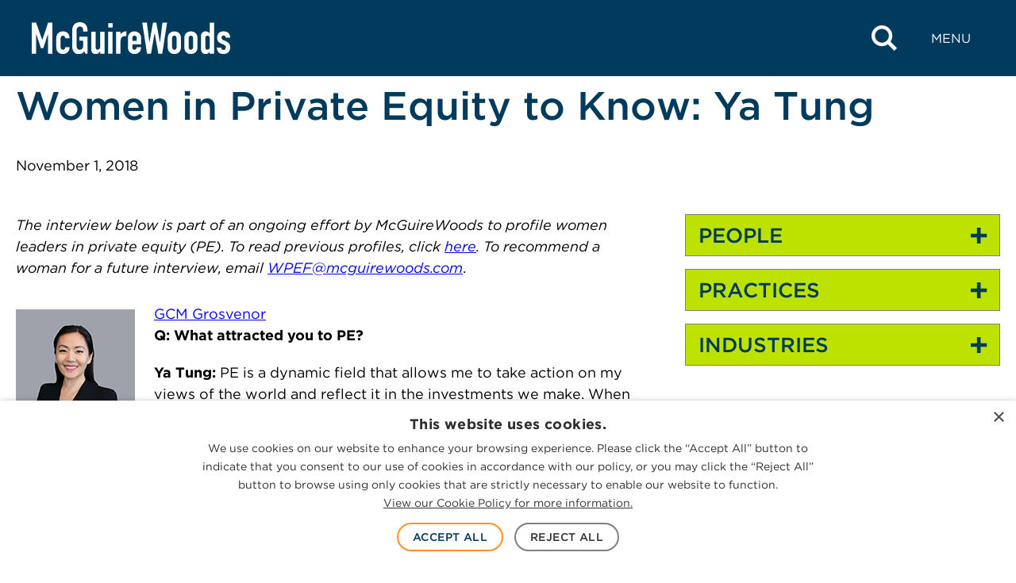

--- FILE ---
content_type: text/html; charset=UTF-8
request_url: https://www.mcguirewoods.com/client-resources/alerts/2018/11/women-private-equity-know-ya-tung/
body_size: 24032
content:

<!doctype html>
<html lang="en-US">
<head>
	<meta charset="UTF-8" />
	<meta name="viewport" content="width=device-width, initial-scale=1" />
	<link rel="profile" href="https://gmpg.org/xfn/11" />
	<meta name='robots' content='index, follow, max-image-preview:large, max-snippet:-1, max-video-preview:-1' />
	<link rel="apple-touch-icon" sizes="180x180" href="https://www.mcguirewoods.com/wp-content/themes/mcguirewoods/dist/favicon/apple-touch-icon.png">
	<link rel="icon" type="image/png" sizes="32x32" href="https://www.mcguirewoods.com/wp-content/themes/mcguirewoods/dist/favicon/favicon-32x32.png">
	<link rel="icon" type="image/png" sizes="16x16" href="https://www.mcguirewoods.com/wp-content/themes/mcguirewoods/dist/favicon/favicon-16x16.png">
	<link rel="manifest" href="https://www.mcguirewoods.com/wp-content/themes/mcguirewoods/dist/favicon/site.webmanifest">
	<link rel="mask-icon" href="https://www.mcguirewoods.com/wp-content/themes/mcguirewoods/dist/favicon/safari-pinned-tab.svg" color="#5bbad5">
	<meta name="msapplication-TileColor" content="#003b5d">
	<meta name="theme-color" content="#ffffff">
	
			<link rel="preload" href="https://www.mcguirewoods.com/wp-content/uploads/sites/2/2023/06/mcguirewoods-logo.svg" as="image">
	
	<link rel="preload" href="https://www.mcguirewoods.com/wp-content/themes/mcguirewoods/dist/style-frontend.css?ver=1.0.6" as="style">

	
	<link rel="dns-prefetch" href="https://cloud.typography.com">
	<link rel="dns-prefetch" href="https://www.googletagmanager.com">

	
	<!-- This site is optimized with the Yoast SEO plugin v26.8 - https://yoast.com/product/yoast-seo-wordpress/ -->
	<title>Women in Private Equity to Know: Ya Tung - McGuireWoods</title>
	<meta name="description" content="Women in Private Equity to Know: Ya Tung" />
	<link rel="canonical" href="https://www.mcguirewoods.com/client-resources/alerts/2018/11/women-private-equity-know-ya-tung/" />
	<meta property="og:locale" content="en_US" />
	<meta property="og:type" content="article" />
	<meta property="og:title" content="Women in Private Equity to Know: Ya Tung - McGuireWoods" />
	<meta property="og:description" content="Women in Private Equity to Know: Ya Tung" />
	<meta property="og:url" content="https://www.mcguirewoods.com/client-resources/alerts/2018/11/women-private-equity-know-ya-tung/" />
	<meta property="og:site_name" content="McGuireWoods" />
	<meta property="article:publisher" content="https://www.facebook.com/mcguirewoods" />
	<meta property="article:modified_time" content="2025-05-21T15:52:30+00:00" />
	<meta property="og:image" content="https://www.mcguirewoods.com/wp-content/uploads/sites/2/2023/06/tung-ya2-14667ffb-4fcd-470b-af1e-eb15f7dd2d60.jpg" />
	<meta name="twitter:card" content="summary_large_image" />
	<meta name="twitter:site" content="@McGuireWoodsLLP" />
	<meta name="twitter:label1" content="Est. reading time" />
	<meta name="twitter:data1" content="6 minutes" />
	<script type="application/ld+json" class="yoast-schema-graph">{"@context":"https://schema.org","@graph":[{"@type":"Article","@id":"https://www.mcguirewoods.com/client-resources/alerts/2018/11/women-private-equity-know-ya-tung/#article","isPartOf":{"@id":"https://www.mcguirewoods.com/client-resources/alerts/2018/11/women-private-equity-know-ya-tung/"},"author":{"name":"manger","@id":"https://www.mcguirewoods.com/#/schema/person/e3cce53157a41dd55b6c1d02e0002300"},"headline":"Women in Private Equity to Know: Ya Tung","datePublished":"2018-11-01T18:59:00+00:00","dateModified":"2025-05-21T15:52:30+00:00","mainEntityOfPage":{"@id":"https://www.mcguirewoods.com/client-resources/alerts/2018/11/women-private-equity-know-ya-tung/"},"wordCount":631,"publisher":{"@id":"https://www.mcguirewoods.com/#organization"},"image":{"@id":"https://www.mcguirewoods.com/client-resources/alerts/2018/11/women-private-equity-know-ya-tung/#primaryimage"},"thumbnailUrl":"https://www.mcguirewoods.com/wp-content/uploads/sites/2/2023/06/tung-ya2-14667ffb-4fcd-470b-af1e-eb15f7dd2d60.jpg","inLanguage":"en-US"},{"@type":"WebPage","@id":"https://www.mcguirewoods.com/client-resources/alerts/2018/11/women-private-equity-know-ya-tung/","url":"https://www.mcguirewoods.com/client-resources/alerts/2018/11/women-private-equity-know-ya-tung/","name":"Women in Private Equity to Know: Ya Tung - McGuireWoods","isPartOf":{"@id":"https://www.mcguirewoods.com/#website"},"primaryImageOfPage":{"@id":"https://www.mcguirewoods.com/client-resources/alerts/2018/11/women-private-equity-know-ya-tung/#primaryimage"},"image":{"@id":"https://www.mcguirewoods.com/client-resources/alerts/2018/11/women-private-equity-know-ya-tung/#primaryimage"},"thumbnailUrl":"https://www.mcguirewoods.com/wp-content/uploads/sites/2/2023/06/tung-ya2-14667ffb-4fcd-470b-af1e-eb15f7dd2d60.jpg","datePublished":"2018-11-01T18:59:00+00:00","dateModified":"2025-05-21T15:52:30+00:00","description":"Women in Private Equity to Know: Ya Tung","breadcrumb":{"@id":"https://www.mcguirewoods.com/client-resources/alerts/2018/11/women-private-equity-know-ya-tung/#breadcrumb"},"inLanguage":"en-US","potentialAction":[{"@type":"ReadAction","target":["https://www.mcguirewoods.com/client-resources/alerts/2018/11/women-private-equity-know-ya-tung/"]}]},{"@type":"ImageObject","inLanguage":"en-US","@id":"https://www.mcguirewoods.com/client-resources/alerts/2018/11/women-private-equity-know-ya-tung/#primaryimage","url":"https://www.mcguirewoods.com/wp-content/uploads/sites/2/2023/06/tung-ya2-14667ffb-4fcd-470b-af1e-eb15f7dd2d60.jpg","contentUrl":"https://www.mcguirewoods.com/wp-content/uploads/sites/2/2023/06/tung-ya2-14667ffb-4fcd-470b-af1e-eb15f7dd2d60.jpg","width":150,"height":152,"caption":"tung-ya2"},{"@type":"BreadcrumbList","@id":"https://www.mcguirewoods.com/client-resources/alerts/2018/11/women-private-equity-know-ya-tung/#breadcrumb","itemListElement":[{"@type":"ListItem","position":1,"name":"Home","item":"https://www.mcguirewoods.com/"},{"@type":"ListItem","position":2,"name":"Women in Private Equity to Know: Ya Tung"}]},{"@type":"WebSite","@id":"https://www.mcguirewoods.com/#website","url":"https://www.mcguirewoods.com/","name":"McGuireWoods","description":"","publisher":{"@id":"https://www.mcguirewoods.com/#organization"},"potentialAction":[{"@type":"SearchAction","target":{"@type":"EntryPoint","urlTemplate":"https://www.mcguirewoods.com/?s={search_term_string}"},"query-input":{"@type":"PropertyValueSpecification","valueRequired":true,"valueName":"search_term_string"}}],"inLanguage":"en-US"},{"@type":"Organization","@id":"https://www.mcguirewoods.com/#organization","name":"McGuireWoods","url":"https://www.mcguirewoods.com/","logo":{"@type":"ImageObject","inLanguage":"en-US","@id":"https://www.mcguirewoods.com/#/schema/logo/image/","url":"https://www.mcguirewoods.com/wp-content/uploads/sites/2/2023/06/mcguirewoods-logo.svg","contentUrl":"https://www.mcguirewoods.com/wp-content/uploads/sites/2/2023/06/mcguirewoods-logo.svg","width":506,"height":80,"caption":"McGuireWoods"},"image":{"@id":"https://www.mcguirewoods.com/#/schema/logo/image/"},"sameAs":["https://www.facebook.com/mcguirewoods","https://x.com/McGuireWoodsLLP","https://www.linkedin.com/company/mcguirewoods","https://www.instagram.com/mcguirewoods_llp"]},{"@type":"Person","@id":"https://www.mcguirewoods.com/#/schema/person/e3cce53157a41dd55b6c1d02e0002300","name":"manger","image":{"@type":"ImageObject","inLanguage":"en-US","@id":"https://www.mcguirewoods.com/#/schema/person/image/","url":"https://secure.gravatar.com/avatar/a317b96f8a2c97496ab042ad79fccf62e54ca2b53b229d13b1b84dda95de207e?s=96&d=mm&r=g","contentUrl":"https://secure.gravatar.com/avatar/a317b96f8a2c97496ab042ad79fccf62e54ca2b53b229d13b1b84dda95de207e?s=96&d=mm&r=g","caption":"manger"}}]}</script>
	<!-- / Yoast SEO plugin. -->


<link rel='dns-prefetch' href='//cloud.typography.com' />
<link rel='dns-prefetch' href='//www.googletagmanager.com' />
<style id='wp-img-auto-sizes-contain-inline-css'>
img:is([sizes=auto i],[sizes^="auto," i]){contain-intrinsic-size:3000px 1500px}
/*# sourceURL=wp-img-auto-sizes-contain-inline-css */
</style>
<style id='wp-block-library-inline-css'>
:root{--wp-block-synced-color:#7a00df;--wp-block-synced-color--rgb:122,0,223;--wp-bound-block-color:var(--wp-block-synced-color);--wp-editor-canvas-background:#ddd;--wp-admin-theme-color:#007cba;--wp-admin-theme-color--rgb:0,124,186;--wp-admin-theme-color-darker-10:#006ba1;--wp-admin-theme-color-darker-10--rgb:0,107,160.5;--wp-admin-theme-color-darker-20:#005a87;--wp-admin-theme-color-darker-20--rgb:0,90,135;--wp-admin-border-width-focus:2px}@media (min-resolution:192dpi){:root{--wp-admin-border-width-focus:1.5px}}.wp-element-button{cursor:pointer}:root .has-very-light-gray-background-color{background-color:#eee}:root .has-very-dark-gray-background-color{background-color:#313131}:root .has-very-light-gray-color{color:#eee}:root .has-very-dark-gray-color{color:#313131}:root .has-vivid-green-cyan-to-vivid-cyan-blue-gradient-background{background:linear-gradient(135deg,#00d084,#0693e3)}:root .has-purple-crush-gradient-background{background:linear-gradient(135deg,#34e2e4,#4721fb 50%,#ab1dfe)}:root .has-hazy-dawn-gradient-background{background:linear-gradient(135deg,#faaca8,#dad0ec)}:root .has-subdued-olive-gradient-background{background:linear-gradient(135deg,#fafae1,#67a671)}:root .has-atomic-cream-gradient-background{background:linear-gradient(135deg,#fdd79a,#004a59)}:root .has-nightshade-gradient-background{background:linear-gradient(135deg,#330968,#31cdcf)}:root .has-midnight-gradient-background{background:linear-gradient(135deg,#020381,#2874fc)}:root{--wp--preset--font-size--normal:16px;--wp--preset--font-size--huge:42px}.has-regular-font-size{font-size:1em}.has-larger-font-size{font-size:2.625em}.has-normal-font-size{font-size:var(--wp--preset--font-size--normal)}.has-huge-font-size{font-size:var(--wp--preset--font-size--huge)}.has-text-align-center{text-align:center}.has-text-align-left{text-align:left}.has-text-align-right{text-align:right}.has-fit-text{white-space:nowrap!important}#end-resizable-editor-section{display:none}.aligncenter{clear:both}.items-justified-left{justify-content:flex-start}.items-justified-center{justify-content:center}.items-justified-right{justify-content:flex-end}.items-justified-space-between{justify-content:space-between}.screen-reader-text{border:0;clip-path:inset(50%);height:1px;margin:-1px;overflow:hidden;padding:0;position:absolute;width:1px;word-wrap:normal!important}.screen-reader-text:focus{background-color:#ddd;clip-path:none;color:#444;display:block;font-size:1em;height:auto;left:5px;line-height:normal;padding:15px 23px 14px;text-decoration:none;top:5px;width:auto;z-index:100000}html :where(.has-border-color){border-style:solid}html :where([style*=border-top-color]){border-top-style:solid}html :where([style*=border-right-color]){border-right-style:solid}html :where([style*=border-bottom-color]){border-bottom-style:solid}html :where([style*=border-left-color]){border-left-style:solid}html :where([style*=border-width]){border-style:solid}html :where([style*=border-top-width]){border-top-style:solid}html :where([style*=border-right-width]){border-right-style:solid}html :where([style*=border-bottom-width]){border-bottom-style:solid}html :where([style*=border-left-width]){border-left-style:solid}html :where(img[class*=wp-image-]){height:auto;max-width:100%}:where(figure){margin:0 0 1em}html :where(.is-position-sticky){--wp-admin--admin-bar--position-offset:var(--wp-admin--admin-bar--height,0px)}@media screen and (max-width:600px){html :where(.is-position-sticky){--wp-admin--admin-bar--position-offset:0px}}

/*# sourceURL=wp-block-library-inline-css */
</style><style id='wp-block-image-inline-css'>
.wp-block-image>a,.wp-block-image>figure>a{display:inline-block}.wp-block-image img{box-sizing:border-box;height:auto;max-width:100%;vertical-align:bottom}@media not (prefers-reduced-motion){.wp-block-image img.hide{visibility:hidden}.wp-block-image img.show{animation:show-content-image .4s}}.wp-block-image[style*=border-radius] img,.wp-block-image[style*=border-radius]>a{border-radius:inherit}.wp-block-image.has-custom-border img{box-sizing:border-box}.wp-block-image.aligncenter{text-align:center}.wp-block-image.alignfull>a,.wp-block-image.alignwide>a{width:100%}.wp-block-image.alignfull img,.wp-block-image.alignwide img{height:auto;width:100%}.wp-block-image .aligncenter,.wp-block-image .alignleft,.wp-block-image .alignright,.wp-block-image.aligncenter,.wp-block-image.alignleft,.wp-block-image.alignright{display:table}.wp-block-image .aligncenter>figcaption,.wp-block-image .alignleft>figcaption,.wp-block-image .alignright>figcaption,.wp-block-image.aligncenter>figcaption,.wp-block-image.alignleft>figcaption,.wp-block-image.alignright>figcaption{caption-side:bottom;display:table-caption}.wp-block-image .alignleft{float:left;margin:.5em 1em .5em 0}.wp-block-image .alignright{float:right;margin:.5em 0 .5em 1em}.wp-block-image .aligncenter{margin-left:auto;margin-right:auto}.wp-block-image :where(figcaption){margin-bottom:1em;margin-top:.5em}.wp-block-image.is-style-circle-mask img{border-radius:9999px}@supports ((-webkit-mask-image:none) or (mask-image:none)) or (-webkit-mask-image:none){.wp-block-image.is-style-circle-mask img{border-radius:0;-webkit-mask-image:url('data:image/svg+xml;utf8,<svg viewBox="0 0 100 100" xmlns="http://www.w3.org/2000/svg"><circle cx="50" cy="50" r="50"/></svg>');mask-image:url('data:image/svg+xml;utf8,<svg viewBox="0 0 100 100" xmlns="http://www.w3.org/2000/svg"><circle cx="50" cy="50" r="50"/></svg>');mask-mode:alpha;-webkit-mask-position:center;mask-position:center;-webkit-mask-repeat:no-repeat;mask-repeat:no-repeat;-webkit-mask-size:contain;mask-size:contain}}:root :where(.wp-block-image.is-style-rounded img,.wp-block-image .is-style-rounded img){border-radius:9999px}.wp-block-image figure{margin:0}.wp-lightbox-container{display:flex;flex-direction:column;position:relative}.wp-lightbox-container img{cursor:zoom-in}.wp-lightbox-container img:hover+button{opacity:1}.wp-lightbox-container button{align-items:center;backdrop-filter:blur(16px) saturate(180%);background-color:#5a5a5a40;border:none;border-radius:4px;cursor:zoom-in;display:flex;height:20px;justify-content:center;opacity:0;padding:0;position:absolute;right:16px;text-align:center;top:16px;width:20px;z-index:100}@media not (prefers-reduced-motion){.wp-lightbox-container button{transition:opacity .2s ease}}.wp-lightbox-container button:focus-visible{outline:3px auto #5a5a5a40;outline:3px auto -webkit-focus-ring-color;outline-offset:3px}.wp-lightbox-container button:hover{cursor:pointer;opacity:1}.wp-lightbox-container button:focus{opacity:1}.wp-lightbox-container button:focus,.wp-lightbox-container button:hover,.wp-lightbox-container button:not(:hover):not(:active):not(.has-background){background-color:#5a5a5a40;border:none}.wp-lightbox-overlay{box-sizing:border-box;cursor:zoom-out;height:100vh;left:0;overflow:hidden;position:fixed;top:0;visibility:hidden;width:100%;z-index:100000}.wp-lightbox-overlay .close-button{align-items:center;cursor:pointer;display:flex;justify-content:center;min-height:40px;min-width:40px;padding:0;position:absolute;right:calc(env(safe-area-inset-right) + 16px);top:calc(env(safe-area-inset-top) + 16px);z-index:5000000}.wp-lightbox-overlay .close-button:focus,.wp-lightbox-overlay .close-button:hover,.wp-lightbox-overlay .close-button:not(:hover):not(:active):not(.has-background){background:none;border:none}.wp-lightbox-overlay .lightbox-image-container{height:var(--wp--lightbox-container-height);left:50%;overflow:hidden;position:absolute;top:50%;transform:translate(-50%,-50%);transform-origin:top left;width:var(--wp--lightbox-container-width);z-index:9999999999}.wp-lightbox-overlay .wp-block-image{align-items:center;box-sizing:border-box;display:flex;height:100%;justify-content:center;margin:0;position:relative;transform-origin:0 0;width:100%;z-index:3000000}.wp-lightbox-overlay .wp-block-image img{height:var(--wp--lightbox-image-height);min-height:var(--wp--lightbox-image-height);min-width:var(--wp--lightbox-image-width);width:var(--wp--lightbox-image-width)}.wp-lightbox-overlay .wp-block-image figcaption{display:none}.wp-lightbox-overlay button{background:none;border:none}.wp-lightbox-overlay .scrim{background-color:#fff;height:100%;opacity:.9;position:absolute;width:100%;z-index:2000000}.wp-lightbox-overlay.active{visibility:visible}@media not (prefers-reduced-motion){.wp-lightbox-overlay.active{animation:turn-on-visibility .25s both}.wp-lightbox-overlay.active img{animation:turn-on-visibility .35s both}.wp-lightbox-overlay.show-closing-animation:not(.active){animation:turn-off-visibility .35s both}.wp-lightbox-overlay.show-closing-animation:not(.active) img{animation:turn-off-visibility .25s both}.wp-lightbox-overlay.zoom.active{animation:none;opacity:1;visibility:visible}.wp-lightbox-overlay.zoom.active .lightbox-image-container{animation:lightbox-zoom-in .4s}.wp-lightbox-overlay.zoom.active .lightbox-image-container img{animation:none}.wp-lightbox-overlay.zoom.active .scrim{animation:turn-on-visibility .4s forwards}.wp-lightbox-overlay.zoom.show-closing-animation:not(.active){animation:none}.wp-lightbox-overlay.zoom.show-closing-animation:not(.active) .lightbox-image-container{animation:lightbox-zoom-out .4s}.wp-lightbox-overlay.zoom.show-closing-animation:not(.active) .lightbox-image-container img{animation:none}.wp-lightbox-overlay.zoom.show-closing-animation:not(.active) .scrim{animation:turn-off-visibility .4s forwards}}@keyframes show-content-image{0%{visibility:hidden}99%{visibility:hidden}to{visibility:visible}}@keyframes turn-on-visibility{0%{opacity:0}to{opacity:1}}@keyframes turn-off-visibility{0%{opacity:1;visibility:visible}99%{opacity:0;visibility:visible}to{opacity:0;visibility:hidden}}@keyframes lightbox-zoom-in{0%{transform:translate(calc((-100vw + var(--wp--lightbox-scrollbar-width))/2 + var(--wp--lightbox-initial-left-position)),calc(-50vh + var(--wp--lightbox-initial-top-position))) scale(var(--wp--lightbox-scale))}to{transform:translate(-50%,-50%) scale(1)}}@keyframes lightbox-zoom-out{0%{transform:translate(-50%,-50%) scale(1);visibility:visible}99%{visibility:visible}to{transform:translate(calc((-100vw + var(--wp--lightbox-scrollbar-width))/2 + var(--wp--lightbox-initial-left-position)),calc(-50vh + var(--wp--lightbox-initial-top-position))) scale(var(--wp--lightbox-scale));visibility:hidden}}
/*# sourceURL=https://www.mcguirewoods.com/wp-includes/blocks/image/style.min.css */
</style>
<style id='wp-block-image-theme-inline-css'>
:root :where(.wp-block-image figcaption){color:#555;font-size:13px;text-align:center}.is-dark-theme :root :where(.wp-block-image figcaption){color:#ffffffa6}.wp-block-image{margin:0 0 1em}
/*# sourceURL=https://www.mcguirewoods.com/wp-includes/blocks/image/theme.min.css */
</style>
<style id='wp-block-group-inline-css'>
.wp-block-group{box-sizing:border-box}:where(.wp-block-group.wp-block-group-is-layout-constrained){position:relative}
/*# sourceURL=https://www.mcguirewoods.com/wp-includes/blocks/group/style.min.css */
</style>
<style id='wp-block-group-theme-inline-css'>
:where(.wp-block-group.has-background){padding:1.25em 2.375em}
/*# sourceURL=https://www.mcguirewoods.com/wp-includes/blocks/group/theme.min.css */
</style>
<style id='wp-block-paragraph-inline-css'>
.is-small-text{font-size:.875em}.is-regular-text{font-size:1em}.is-large-text{font-size:2.25em}.is-larger-text{font-size:3em}.has-drop-cap:not(:focus):first-letter{float:left;font-size:8.4em;font-style:normal;font-weight:100;line-height:.68;margin:.05em .1em 0 0;text-transform:uppercase}body.rtl .has-drop-cap:not(:focus):first-letter{float:none;margin-left:.1em}p.has-drop-cap.has-background{overflow:hidden}:root :where(p.has-background){padding:1.25em 2.375em}:where(p.has-text-color:not(.has-link-color)) a{color:inherit}p.has-text-align-left[style*="writing-mode:vertical-lr"],p.has-text-align-right[style*="writing-mode:vertical-rl"]{rotate:180deg}
/*# sourceURL=https://www.mcguirewoods.com/wp-includes/blocks/paragraph/style.min.css */
</style>
<style id='wp-block-separator-inline-css'>
@charset "UTF-8";.wp-block-separator{border:none;border-top:2px solid}:root :where(.wp-block-separator.is-style-dots){height:auto;line-height:1;text-align:center}:root :where(.wp-block-separator.is-style-dots):before{color:currentColor;content:"···";font-family:serif;font-size:1.5em;letter-spacing:2em;padding-left:2em}.wp-block-separator.is-style-dots{background:none!important;border:none!important}
/*# sourceURL=https://www.mcguirewoods.com/wp-includes/blocks/separator/style.min.css */
</style>
<style id='wp-block-separator-theme-inline-css'>
.wp-block-separator.has-css-opacity{opacity:.4}.wp-block-separator{border:none;border-bottom:2px solid;margin-left:auto;margin-right:auto}.wp-block-separator.has-alpha-channel-opacity{opacity:1}.wp-block-separator:not(.is-style-wide):not(.is-style-dots){width:100px}.wp-block-separator.has-background:not(.is-style-dots){border-bottom:none;height:1px}.wp-block-separator.has-background:not(.is-style-wide):not(.is-style-dots){height:2px}
/*# sourceURL=https://www.mcguirewoods.com/wp-includes/blocks/separator/theme.min.css */
</style>
<style id='global-styles-inline-css'>
:root{--wp--preset--aspect-ratio--square: 1;--wp--preset--aspect-ratio--4-3: 4/3;--wp--preset--aspect-ratio--3-4: 3/4;--wp--preset--aspect-ratio--3-2: 3/2;--wp--preset--aspect-ratio--2-3: 2/3;--wp--preset--aspect-ratio--16-9: 16/9;--wp--preset--aspect-ratio--9-16: 9/16;--wp--preset--color--black: #000000;--wp--preset--color--cyan-bluish-gray: #abb8c3;--wp--preset--color--white: #ffffff;--wp--preset--color--pale-pink: #f78da7;--wp--preset--color--vivid-red: #cf2e2e;--wp--preset--color--luminous-vivid-orange: #ff6900;--wp--preset--color--luminous-vivid-amber: #fcb900;--wp--preset--color--light-green-cyan: #7bdcb5;--wp--preset--color--vivid-green-cyan: #00d084;--wp--preset--color--pale-cyan-blue: #8ed1fc;--wp--preset--color--vivid-cyan-blue: #0693e3;--wp--preset--color--vivid-purple: #9b51e0;--wp--preset--gradient--vivid-cyan-blue-to-vivid-purple: linear-gradient(135deg,rgb(6,147,227) 0%,rgb(155,81,224) 100%);--wp--preset--gradient--light-green-cyan-to-vivid-green-cyan: linear-gradient(135deg,rgb(122,220,180) 0%,rgb(0,208,130) 100%);--wp--preset--gradient--luminous-vivid-amber-to-luminous-vivid-orange: linear-gradient(135deg,rgb(252,185,0) 0%,rgb(255,105,0) 100%);--wp--preset--gradient--luminous-vivid-orange-to-vivid-red: linear-gradient(135deg,rgb(255,105,0) 0%,rgb(207,46,46) 100%);--wp--preset--gradient--very-light-gray-to-cyan-bluish-gray: linear-gradient(135deg,rgb(238,238,238) 0%,rgb(169,184,195) 100%);--wp--preset--gradient--cool-to-warm-spectrum: linear-gradient(135deg,rgb(74,234,220) 0%,rgb(151,120,209) 20%,rgb(207,42,186) 40%,rgb(238,44,130) 60%,rgb(251,105,98) 80%,rgb(254,248,76) 100%);--wp--preset--gradient--blush-light-purple: linear-gradient(135deg,rgb(255,206,236) 0%,rgb(152,150,240) 100%);--wp--preset--gradient--blush-bordeaux: linear-gradient(135deg,rgb(254,205,165) 0%,rgb(254,45,45) 50%,rgb(107,0,62) 100%);--wp--preset--gradient--luminous-dusk: linear-gradient(135deg,rgb(255,203,112) 0%,rgb(199,81,192) 50%,rgb(65,88,208) 100%);--wp--preset--gradient--pale-ocean: linear-gradient(135deg,rgb(255,245,203) 0%,rgb(182,227,212) 50%,rgb(51,167,181) 100%);--wp--preset--gradient--electric-grass: linear-gradient(135deg,rgb(202,248,128) 0%,rgb(113,206,126) 100%);--wp--preset--gradient--midnight: linear-gradient(135deg,rgb(2,3,129) 0%,rgb(40,116,252) 100%);--wp--preset--font-size--small: 1rem;--wp--preset--font-size--medium: 1.375rem;--wp--preset--font-size--large: 1.5rem;--wp--preset--font-size--x-large: 1.75rem;--wp--preset--font-size--xx-small: 0.75rem;--wp--preset--font-size--x-small: 0.875rem;--wp--preset--font-size--base: 1.125rem;--wp--preset--font-size--small-med: 1.25rem;--wp--preset--font-size--xx-large: 2rem;--wp--preset--font-size--xxx-large: 2.5rem;--wp--preset--font-size--xxxx-large: 3.75rem;--wp--preset--spacing--20: clamp(2rem, 6vw, 3rem);--wp--preset--spacing--30: clamp(2.5rem, 7vw, 4.5rem);--wp--preset--spacing--40: clamp(3.5rem, 9vw, 6rem);--wp--preset--spacing--50: 1.5rem;--wp--preset--spacing--60: 2.25rem;--wp--preset--spacing--70: 3.38rem;--wp--preset--spacing--80: 5.06rem;--wp--preset--spacing--10: clamp(1.5rem, 5vw, 2rem);--wp--preset--shadow--natural: 6px 6px 9px rgba(0, 0, 0, 0.2);--wp--preset--shadow--deep: 12px 12px 50px rgba(0, 0, 0, 0.4);--wp--preset--shadow--sharp: 6px 6px 0px rgba(0, 0, 0, 0.2);--wp--preset--shadow--outlined: 6px 6px 0px -3px rgb(255, 255, 255), 6px 6px rgb(0, 0, 0);--wp--preset--shadow--crisp: 6px 6px 0px rgb(0, 0, 0);--wp--custom--colors--black-rgba-01: rgba(0, 0, 0, 0.1);--wp--custom--colors--black-rgba-0125: rgba(0, 0, 0, 0.125);--wp--custom--colors--black-rgba-015: rgba(0, 0, 0, 0.15);--wp--custom--colors--black-rgba-05: rgba(0, 0, 0, 0.5);--wp--custom--colors--black-rgba-85: rgba(0, 0, 0, 0.85);--wp--custom--colors--white-rgba-01: rgba(255, 255, 255, 0.1);--wp--custom--colors--white-rgba-07: rgba(255, 255, 255, 0.7);--wp--custom--colors--black: #000;--wp--custom--colors--gray-100-01: rgba(51, 51, 51, 0.1);--wp--custom--colors--gray-100: #333;--wp--custom--colors--gray-200: #4d4d4d;--wp--custom--colors--gray-300: #808080;--wp--custom--colors--gray-350: #666;--wp--custom--colors--gray-400: #999;--wp--custom--colors--gray-450: #a1a1a1;--wp--custom--colors--gray-500: #b8b8b8;--wp--custom--colors--gray-530: #ccc;--wp--custom--colors--gray-600: #e6e6e6;--wp--custom--colors--gray-700: #f1f1f1;--wp--custom--colors--gray-800: #f2f2f2;--wp--custom--colors--gray-810: #f3f3f3;--wp--custom--colors--white: #fff;--wp--custom--colors--blue-100: #001c3f;--wp--custom--colors--blue-200: #022a3a;--wp--custom--colors--blue-300: #003a5d;--wp--custom--colors--blue-300-09: rgba(6, 42, 59, 0.9);--wp--custom--colors--blue-350: #225076;--wp--custom--colors--blue-400: #276092;--wp--custom--colors--blue-500: #0071bc;--wp--custom--colors--blue-600: #29abe2;--wp--custom--colors--green-100: #a0c500;--wp--custom--colors--green-200: #bde200;--wp--custom--colors--green-300: #d2f700;--wp--custom--colors--orange-100: #f15a24;--wp--custom--colors--orange-200: #f87c00;--wp--custom--colors--orange-300: #ff931e;--wp--custom--colors--orange-400: #ffa400;--wp--custom--grid--gutter: 20px;--wp--custom--grid--width: 1283px;--wp--custom--grid--width-full: calc(var(--wp--custom--grid--width) + var(--wp--custom--grid--gutter) * 2);--wp--custom--grid--width-narrow: 950px;--wp--custom--spacings--xxs: 4px;--wp--custom--spacings--xs: 8px;--wp--custom--spacings--s: 16px;--wp--custom--spacings--m: 24px;--wp--custom--spacings--l: 32px;--wp--custom--spacings--xl: 40px;--wp--custom--spacings--xxl: 48px;--wp--custom--spacings--xxxl: 56px;--wp--custom--spacings--xxxxl: 64px;--wp--custom--spacings--xxxxxl: 72px;--wp--custom--typography--font-body: Gotham A, Gotham B, sans-serif;--wp--custom--typography--font-icon: mcguire-woods !important;--wp--custom--typography--headings--h-1-font-size-desktop: 3.125rem;--wp--custom--typography--headings--h-1-font-size-mobile: 1.75rem;--wp--custom--typography--headings--h-1-line-height: 1.2;--wp--custom--typography--headings--h-2-font-size-desktop: 2.1875rem;--wp--custom--typography--headings--h-2-font-size-mobile: 1.5rem;--wp--custom--typography--headings--h-2-line-height: 1.2;--wp--custom--typography--headings--h-3-font-size-desktop: 2rem;--wp--custom--typography--headings--h-3-font-size-mobile: 1.375rem;--wp--custom--typography--headings--h-3-line-height: 1.2;--wp--custom--typography--headings--h-4-font-size-desktop: 1.875rem;--wp--custom--typography--headings--h-4-font-size-mobile: 1.25rem;--wp--custom--typography--headings--h-4-line-height: 1.2;--wp--custom--typography--headings--h-5-font-size-desktop: 1.625rem;--wp--custom--typography--headings--h-5-font-size-mobile: 1.125rem;--wp--custom--typography--headings--h-5-line-height: 1.2;--wp--custom--typography--headings--h-6-font-size-desktop: 1.375rem;--wp--custom--typography--headings--h-6-font-size-mobile: 1.125rem;--wp--custom--typography--headings--h-6-line-height: 1.2;}.wp-block-button .wp-block-button__link{--wp--preset--color--orange-300: var(--wp--custom--colors--orange-300);--wp--preset--color--blue-600: var(--wp--custom--colors--blue-600);--wp--preset--color--green-200: var(--wp--custom--colors--green-200);}.wp-block-pullquote{--wp--preset--color--blue-400: var(--wp--custom--colors--blue-400);--wp--preset--color--gray-200: var(--wp--custom--colors--gray-200);--wp--preset--color--white: var(--wp--custom--colors--white);}.wp-block-column{--wp--preset--color--blue-300: var(--wp--custom--colors--blue-300);--wp--preset--color--blue-400: var(--wp--custom--colors--blue-400);--wp--preset--color--gray-800: var(--wp--custom--colors--gray-800);}.wp-block-cover{--wp--preset--color--black: var(--wp--custom--colors--black);--wp--preset--color--white: var(--wp--custom--colors--white);}.wp-block-group{--wp--preset--color--blue-300: var(--wp--custom--colors--blue-300);--wp--preset--color--blue-400: var(--wp--custom--colors--blue-400);--wp--preset--color--green-200: var(--wp--custom--colors--green-200);--wp--preset--color--gray-800: var(--wp--custom--colors--gray-800);--wp--preset--color--white: var(--wp--custom--colors--white);}.wp-block-heading{--wp--preset--color--blue-300: var(--wp--custom--colors--blue-300);--wp--preset--color--blue-400: var(--wp--custom--colors--blue-400);--wp--preset--color--orange-100: var(--wp--custom--colors--orange-100);--wp--preset--color--green-200: var(--wp--custom--colors--green-200);--wp--preset--color--white: var(--wp--custom--colors--white);}.wp-block-list{--wp--preset--color--blue-300: var(--wp--custom--colors--blue-300);--wp--preset--color--gray-200: var(--wp--custom--colors--gray-200);--wp--preset--color--white: var(--wp--custom--colors--white);}.wp-block-media-text{--wp--preset--color--gray-800: var(--wp--custom--colors--gray-800);}p{--wp--preset--color--blue-300: var(--wp--custom--colors--blue-300);--wp--preset--color--blue-400: var(--wp--custom--colors--blue-400);--wp--preset--color--gray-200: var(--wp--custom--colors--gray-200);--wp--preset--color--white: var(--wp--custom--colors--white);}.wp-block-quote{--wp--preset--color--blue-400: var(--wp--custom--colors--blue-400);--wp--preset--color--green-200: var(--wp--custom--colors--green-200);--wp--preset--color--gray-200: var(--wp--custom--colors--gray-200);--wp--preset--color--gray-300: var(--wp--custom--colors--gray-300);--wp--preset--color--white: var(--wp--custom--colors--white);}.wp-block-separator{--wp--preset--color--blue-300: var(--wp--custom--colors--blue-300);--wp--preset--color--blue-400: var(--wp--custom--colors--blue-400);--wp--preset--color--gray-500: var(--wp--custom--colors--gray-500);--wp--preset--color--white: var(--wp--custom--colors--white);}.wp-block-table > table{--wp--preset--color--blue-300: var(--wp--custom--colors--blue-300);--wp--preset--color--gray-200: var(--wp--custom--colors--gray-200);}:root { --wp--style--global--content-size: 1283px;--wp--style--global--wide-size: 1400px; }:where(body) { margin: 0; }.wp-site-blocks > .alignleft { float: left; margin-right: 2em; }.wp-site-blocks > .alignright { float: right; margin-left: 2em; }.wp-site-blocks > .aligncenter { justify-content: center; margin-left: auto; margin-right: auto; }:where(.is-layout-flex){gap: 0.5em;}:where(.is-layout-grid){gap: 0.5em;}.is-layout-flow > .alignleft{float: left;margin-inline-start: 0;margin-inline-end: 2em;}.is-layout-flow > .alignright{float: right;margin-inline-start: 2em;margin-inline-end: 0;}.is-layout-flow > .aligncenter{margin-left: auto !important;margin-right: auto !important;}.is-layout-constrained > .alignleft{float: left;margin-inline-start: 0;margin-inline-end: 2em;}.is-layout-constrained > .alignright{float: right;margin-inline-start: 2em;margin-inline-end: 0;}.is-layout-constrained > .aligncenter{margin-left: auto !important;margin-right: auto !important;}.is-layout-constrained > :where(:not(.alignleft):not(.alignright):not(.alignfull)){max-width: var(--wp--style--global--content-size);margin-left: auto !important;margin-right: auto !important;}.is-layout-constrained > .alignwide{max-width: var(--wp--style--global--wide-size);}body .is-layout-flex{display: flex;}.is-layout-flex{flex-wrap: wrap;align-items: center;}.is-layout-flex > :is(*, div){margin: 0;}body .is-layout-grid{display: grid;}.is-layout-grid > :is(*, div){margin: 0;}body{background-color: var(--wp--custom--colors--white);color: var(--wp--custom--colors--black);font-family: var(--wp--custom--typography--font-body);font-size: 1.125rem;font-style: normal;font-weight: 400;line-height: 1.5;padding-top: 0px;padding-right: 0px;padding-bottom: 0px;padding-left: 0px;}a:where(:not(.wp-element-button)){border-bottom-color: var(--wp--custom--colors--blue-500);border-bottom-width: 1px;border-bottom-style: solid;color: var(--wp--custom--colors--blue-500);text-decoration: none;}:root :where(a:where(:not(.wp-element-button)):hover){border-bottom-width: 3px;}h1, h2, h3, h4, h5, h6{color: var(--wp--custom--colors--blue-300);font-weight: 500;}:root :where(.wp-element-button, .wp-block-button__link){background-color: #32373c;border-width: 0;color: #fff;font-family: inherit;font-size: inherit;font-style: inherit;font-weight: inherit;letter-spacing: inherit;line-height: inherit;padding-top: calc(0.667em + 2px);padding-right: calc(1.333em + 2px);padding-bottom: calc(0.667em + 2px);padding-left: calc(1.333em + 2px);text-decoration: none;text-transform: inherit;}:root :where(.wp-element-caption, .wp-block-audio figcaption, .wp-block-embed figcaption, .wp-block-gallery figcaption, .wp-block-image figcaption, .wp-block-table figcaption, .wp-block-video figcaption){font-weight: 500;}cite{font-size: var(--wp--preset--font-size--small);font-weight: 300;letter-spacing: 1px;line-height: 1.5;text-transform: uppercase;}.has-black-color{color: var(--wp--preset--color--black) !important;}.has-cyan-bluish-gray-color{color: var(--wp--preset--color--cyan-bluish-gray) !important;}.has-white-color{color: var(--wp--preset--color--white) !important;}.has-pale-pink-color{color: var(--wp--preset--color--pale-pink) !important;}.has-vivid-red-color{color: var(--wp--preset--color--vivid-red) !important;}.has-luminous-vivid-orange-color{color: var(--wp--preset--color--luminous-vivid-orange) !important;}.has-luminous-vivid-amber-color{color: var(--wp--preset--color--luminous-vivid-amber) !important;}.has-light-green-cyan-color{color: var(--wp--preset--color--light-green-cyan) !important;}.has-vivid-green-cyan-color{color: var(--wp--preset--color--vivid-green-cyan) !important;}.has-pale-cyan-blue-color{color: var(--wp--preset--color--pale-cyan-blue) !important;}.has-vivid-cyan-blue-color{color: var(--wp--preset--color--vivid-cyan-blue) !important;}.has-vivid-purple-color{color: var(--wp--preset--color--vivid-purple) !important;}.has-black-background-color{background-color: var(--wp--preset--color--black) !important;}.has-cyan-bluish-gray-background-color{background-color: var(--wp--preset--color--cyan-bluish-gray) !important;}.has-white-background-color{background-color: var(--wp--preset--color--white) !important;}.has-pale-pink-background-color{background-color: var(--wp--preset--color--pale-pink) !important;}.has-vivid-red-background-color{background-color: var(--wp--preset--color--vivid-red) !important;}.has-luminous-vivid-orange-background-color{background-color: var(--wp--preset--color--luminous-vivid-orange) !important;}.has-luminous-vivid-amber-background-color{background-color: var(--wp--preset--color--luminous-vivid-amber) !important;}.has-light-green-cyan-background-color{background-color: var(--wp--preset--color--light-green-cyan) !important;}.has-vivid-green-cyan-background-color{background-color: var(--wp--preset--color--vivid-green-cyan) !important;}.has-pale-cyan-blue-background-color{background-color: var(--wp--preset--color--pale-cyan-blue) !important;}.has-vivid-cyan-blue-background-color{background-color: var(--wp--preset--color--vivid-cyan-blue) !important;}.has-vivid-purple-background-color{background-color: var(--wp--preset--color--vivid-purple) !important;}.has-black-border-color{border-color: var(--wp--preset--color--black) !important;}.has-cyan-bluish-gray-border-color{border-color: var(--wp--preset--color--cyan-bluish-gray) !important;}.has-white-border-color{border-color: var(--wp--preset--color--white) !important;}.has-pale-pink-border-color{border-color: var(--wp--preset--color--pale-pink) !important;}.has-vivid-red-border-color{border-color: var(--wp--preset--color--vivid-red) !important;}.has-luminous-vivid-orange-border-color{border-color: var(--wp--preset--color--luminous-vivid-orange) !important;}.has-luminous-vivid-amber-border-color{border-color: var(--wp--preset--color--luminous-vivid-amber) !important;}.has-light-green-cyan-border-color{border-color: var(--wp--preset--color--light-green-cyan) !important;}.has-vivid-green-cyan-border-color{border-color: var(--wp--preset--color--vivid-green-cyan) !important;}.has-pale-cyan-blue-border-color{border-color: var(--wp--preset--color--pale-cyan-blue) !important;}.has-vivid-cyan-blue-border-color{border-color: var(--wp--preset--color--vivid-cyan-blue) !important;}.has-vivid-purple-border-color{border-color: var(--wp--preset--color--vivid-purple) !important;}.has-vivid-cyan-blue-to-vivid-purple-gradient-background{background: var(--wp--preset--gradient--vivid-cyan-blue-to-vivid-purple) !important;}.has-light-green-cyan-to-vivid-green-cyan-gradient-background{background: var(--wp--preset--gradient--light-green-cyan-to-vivid-green-cyan) !important;}.has-luminous-vivid-amber-to-luminous-vivid-orange-gradient-background{background: var(--wp--preset--gradient--luminous-vivid-amber-to-luminous-vivid-orange) !important;}.has-luminous-vivid-orange-to-vivid-red-gradient-background{background: var(--wp--preset--gradient--luminous-vivid-orange-to-vivid-red) !important;}.has-very-light-gray-to-cyan-bluish-gray-gradient-background{background: var(--wp--preset--gradient--very-light-gray-to-cyan-bluish-gray) !important;}.has-cool-to-warm-spectrum-gradient-background{background: var(--wp--preset--gradient--cool-to-warm-spectrum) !important;}.has-blush-light-purple-gradient-background{background: var(--wp--preset--gradient--blush-light-purple) !important;}.has-blush-bordeaux-gradient-background{background: var(--wp--preset--gradient--blush-bordeaux) !important;}.has-luminous-dusk-gradient-background{background: var(--wp--preset--gradient--luminous-dusk) !important;}.has-pale-ocean-gradient-background{background: var(--wp--preset--gradient--pale-ocean) !important;}.has-electric-grass-gradient-background{background: var(--wp--preset--gradient--electric-grass) !important;}.has-midnight-gradient-background{background: var(--wp--preset--gradient--midnight) !important;}.has-small-font-size{font-size: var(--wp--preset--font-size--small) !important;}.has-medium-font-size{font-size: var(--wp--preset--font-size--medium) !important;}.has-large-font-size{font-size: var(--wp--preset--font-size--large) !important;}.has-x-large-font-size{font-size: var(--wp--preset--font-size--x-large) !important;}.has-xx-small-font-size{font-size: var(--wp--preset--font-size--xx-small) !important;}.has-x-small-font-size{font-size: var(--wp--preset--font-size--x-small) !important;}.has-base-font-size{font-size: var(--wp--preset--font-size--base) !important;}.has-small-med-font-size{font-size: var(--wp--preset--font-size--small-med) !important;}.has-xx-large-font-size{font-size: var(--wp--preset--font-size--xx-large) !important;}.has-xxx-large-font-size{font-size: var(--wp--preset--font-size--xxx-large) !important;}.has-xxxx-large-font-size{font-size: var(--wp--preset--font-size--xxxx-large) !important;}.wp-block-button .wp-block-button__link.has-orange-300-color{color: var(--wp--preset--color--orange-300) !important;}.wp-block-button .wp-block-button__link.has-blue-600-color{color: var(--wp--preset--color--blue-600) !important;}.wp-block-button .wp-block-button__link.has-green-200-color{color: var(--wp--preset--color--green-200) !important;}.wp-block-button .wp-block-button__link.has-orange-300-background-color{background-color: var(--wp--preset--color--orange-300) !important;}.wp-block-button .wp-block-button__link.has-blue-600-background-color{background-color: var(--wp--preset--color--blue-600) !important;}.wp-block-button .wp-block-button__link.has-green-200-background-color{background-color: var(--wp--preset--color--green-200) !important;}.wp-block-button .wp-block-button__link.has-orange-300-border-color{border-color: var(--wp--preset--color--orange-300) !important;}.wp-block-button .wp-block-button__link.has-blue-600-border-color{border-color: var(--wp--preset--color--blue-600) !important;}.wp-block-button .wp-block-button__link.has-green-200-border-color{border-color: var(--wp--preset--color--green-200) !important;}.wp-block-pullquote.has-blue-400-color{color: var(--wp--preset--color--blue-400) !important;}.wp-block-pullquote.has-gray-200-color{color: var(--wp--preset--color--gray-200) !important;}.wp-block-pullquote.has-white-color{color: var(--wp--preset--color--white) !important;}.wp-block-pullquote.has-blue-400-background-color{background-color: var(--wp--preset--color--blue-400) !important;}.wp-block-pullquote.has-gray-200-background-color{background-color: var(--wp--preset--color--gray-200) !important;}.wp-block-pullquote.has-white-background-color{background-color: var(--wp--preset--color--white) !important;}.wp-block-pullquote.has-blue-400-border-color{border-color: var(--wp--preset--color--blue-400) !important;}.wp-block-pullquote.has-gray-200-border-color{border-color: var(--wp--preset--color--gray-200) !important;}.wp-block-pullquote.has-white-border-color{border-color: var(--wp--preset--color--white) !important;}.wp-block-column.has-blue-300-color{color: var(--wp--preset--color--blue-300) !important;}.wp-block-column.has-blue-400-color{color: var(--wp--preset--color--blue-400) !important;}.wp-block-column.has-gray-800-color{color: var(--wp--preset--color--gray-800) !important;}.wp-block-column.has-blue-300-background-color{background-color: var(--wp--preset--color--blue-300) !important;}.wp-block-column.has-blue-400-background-color{background-color: var(--wp--preset--color--blue-400) !important;}.wp-block-column.has-gray-800-background-color{background-color: var(--wp--preset--color--gray-800) !important;}.wp-block-column.has-blue-300-border-color{border-color: var(--wp--preset--color--blue-300) !important;}.wp-block-column.has-blue-400-border-color{border-color: var(--wp--preset--color--blue-400) !important;}.wp-block-column.has-gray-800-border-color{border-color: var(--wp--preset--color--gray-800) !important;}.wp-block-cover.has-black-color{color: var(--wp--preset--color--black) !important;}.wp-block-cover.has-white-color{color: var(--wp--preset--color--white) !important;}.wp-block-cover.has-black-background-color{background-color: var(--wp--preset--color--black) !important;}.wp-block-cover.has-white-background-color{background-color: var(--wp--preset--color--white) !important;}.wp-block-cover.has-black-border-color{border-color: var(--wp--preset--color--black) !important;}.wp-block-cover.has-white-border-color{border-color: var(--wp--preset--color--white) !important;}.wp-block-group.has-blue-300-color{color: var(--wp--preset--color--blue-300) !important;}.wp-block-group.has-blue-400-color{color: var(--wp--preset--color--blue-400) !important;}.wp-block-group.has-green-200-color{color: var(--wp--preset--color--green-200) !important;}.wp-block-group.has-gray-800-color{color: var(--wp--preset--color--gray-800) !important;}.wp-block-group.has-white-color{color: var(--wp--preset--color--white) !important;}.wp-block-group.has-blue-300-background-color{background-color: var(--wp--preset--color--blue-300) !important;}.wp-block-group.has-blue-400-background-color{background-color: var(--wp--preset--color--blue-400) !important;}.wp-block-group.has-green-200-background-color{background-color: var(--wp--preset--color--green-200) !important;}.wp-block-group.has-gray-800-background-color{background-color: var(--wp--preset--color--gray-800) !important;}.wp-block-group.has-white-background-color{background-color: var(--wp--preset--color--white) !important;}.wp-block-group.has-blue-300-border-color{border-color: var(--wp--preset--color--blue-300) !important;}.wp-block-group.has-blue-400-border-color{border-color: var(--wp--preset--color--blue-400) !important;}.wp-block-group.has-green-200-border-color{border-color: var(--wp--preset--color--green-200) !important;}.wp-block-group.has-gray-800-border-color{border-color: var(--wp--preset--color--gray-800) !important;}.wp-block-group.has-white-border-color{border-color: var(--wp--preset--color--white) !important;}.wp-block-heading.has-blue-300-color{color: var(--wp--preset--color--blue-300) !important;}.wp-block-heading.has-blue-400-color{color: var(--wp--preset--color--blue-400) !important;}.wp-block-heading.has-orange-100-color{color: var(--wp--preset--color--orange-100) !important;}.wp-block-heading.has-green-200-color{color: var(--wp--preset--color--green-200) !important;}.wp-block-heading.has-white-color{color: var(--wp--preset--color--white) !important;}.wp-block-heading.has-blue-300-background-color{background-color: var(--wp--preset--color--blue-300) !important;}.wp-block-heading.has-blue-400-background-color{background-color: var(--wp--preset--color--blue-400) !important;}.wp-block-heading.has-orange-100-background-color{background-color: var(--wp--preset--color--orange-100) !important;}.wp-block-heading.has-green-200-background-color{background-color: var(--wp--preset--color--green-200) !important;}.wp-block-heading.has-white-background-color{background-color: var(--wp--preset--color--white) !important;}.wp-block-heading.has-blue-300-border-color{border-color: var(--wp--preset--color--blue-300) !important;}.wp-block-heading.has-blue-400-border-color{border-color: var(--wp--preset--color--blue-400) !important;}.wp-block-heading.has-orange-100-border-color{border-color: var(--wp--preset--color--orange-100) !important;}.wp-block-heading.has-green-200-border-color{border-color: var(--wp--preset--color--green-200) !important;}.wp-block-heading.has-white-border-color{border-color: var(--wp--preset--color--white) !important;}.wp-block-list.has-blue-300-color{color: var(--wp--preset--color--blue-300) !important;}.wp-block-list.has-gray-200-color{color: var(--wp--preset--color--gray-200) !important;}.wp-block-list.has-white-color{color: var(--wp--preset--color--white) !important;}.wp-block-list.has-blue-300-background-color{background-color: var(--wp--preset--color--blue-300) !important;}.wp-block-list.has-gray-200-background-color{background-color: var(--wp--preset--color--gray-200) !important;}.wp-block-list.has-white-background-color{background-color: var(--wp--preset--color--white) !important;}.wp-block-list.has-blue-300-border-color{border-color: var(--wp--preset--color--blue-300) !important;}.wp-block-list.has-gray-200-border-color{border-color: var(--wp--preset--color--gray-200) !important;}.wp-block-list.has-white-border-color{border-color: var(--wp--preset--color--white) !important;}.wp-block-media-text.has-gray-800-color{color: var(--wp--preset--color--gray-800) !important;}.wp-block-media-text.has-gray-800-background-color{background-color: var(--wp--preset--color--gray-800) !important;}.wp-block-media-text.has-gray-800-border-color{border-color: var(--wp--preset--color--gray-800) !important;}p.has-blue-300-color{color: var(--wp--preset--color--blue-300) !important;}p.has-blue-400-color{color: var(--wp--preset--color--blue-400) !important;}p.has-gray-200-color{color: var(--wp--preset--color--gray-200) !important;}p.has-white-color{color: var(--wp--preset--color--white) !important;}p.has-blue-300-background-color{background-color: var(--wp--preset--color--blue-300) !important;}p.has-blue-400-background-color{background-color: var(--wp--preset--color--blue-400) !important;}p.has-gray-200-background-color{background-color: var(--wp--preset--color--gray-200) !important;}p.has-white-background-color{background-color: var(--wp--preset--color--white) !important;}p.has-blue-300-border-color{border-color: var(--wp--preset--color--blue-300) !important;}p.has-blue-400-border-color{border-color: var(--wp--preset--color--blue-400) !important;}p.has-gray-200-border-color{border-color: var(--wp--preset--color--gray-200) !important;}p.has-white-border-color{border-color: var(--wp--preset--color--white) !important;}.wp-block-quote.has-blue-400-color{color: var(--wp--preset--color--blue-400) !important;}.wp-block-quote.has-green-200-color{color: var(--wp--preset--color--green-200) !important;}.wp-block-quote.has-gray-200-color{color: var(--wp--preset--color--gray-200) !important;}.wp-block-quote.has-gray-300-color{color: var(--wp--preset--color--gray-300) !important;}.wp-block-quote.has-white-color{color: var(--wp--preset--color--white) !important;}.wp-block-quote.has-blue-400-background-color{background-color: var(--wp--preset--color--blue-400) !important;}.wp-block-quote.has-green-200-background-color{background-color: var(--wp--preset--color--green-200) !important;}.wp-block-quote.has-gray-200-background-color{background-color: var(--wp--preset--color--gray-200) !important;}.wp-block-quote.has-gray-300-background-color{background-color: var(--wp--preset--color--gray-300) !important;}.wp-block-quote.has-white-background-color{background-color: var(--wp--preset--color--white) !important;}.wp-block-quote.has-blue-400-border-color{border-color: var(--wp--preset--color--blue-400) !important;}.wp-block-quote.has-green-200-border-color{border-color: var(--wp--preset--color--green-200) !important;}.wp-block-quote.has-gray-200-border-color{border-color: var(--wp--preset--color--gray-200) !important;}.wp-block-quote.has-gray-300-border-color{border-color: var(--wp--preset--color--gray-300) !important;}.wp-block-quote.has-white-border-color{border-color: var(--wp--preset--color--white) !important;}.wp-block-separator.has-blue-300-color{color: var(--wp--preset--color--blue-300) !important;}.wp-block-separator.has-blue-400-color{color: var(--wp--preset--color--blue-400) !important;}.wp-block-separator.has-gray-500-color{color: var(--wp--preset--color--gray-500) !important;}.wp-block-separator.has-white-color{color: var(--wp--preset--color--white) !important;}.wp-block-separator.has-blue-300-background-color{background-color: var(--wp--preset--color--blue-300) !important;}.wp-block-separator.has-blue-400-background-color{background-color: var(--wp--preset--color--blue-400) !important;}.wp-block-separator.has-gray-500-background-color{background-color: var(--wp--preset--color--gray-500) !important;}.wp-block-separator.has-white-background-color{background-color: var(--wp--preset--color--white) !important;}.wp-block-separator.has-blue-300-border-color{border-color: var(--wp--preset--color--blue-300) !important;}.wp-block-separator.has-blue-400-border-color{border-color: var(--wp--preset--color--blue-400) !important;}.wp-block-separator.has-gray-500-border-color{border-color: var(--wp--preset--color--gray-500) !important;}.wp-block-separator.has-white-border-color{border-color: var(--wp--preset--color--white) !important;}.wp-block-table > table.has-blue-300-color{color: var(--wp--preset--color--blue-300) !important;}.wp-block-table > table.has-gray-200-color{color: var(--wp--preset--color--gray-200) !important;}.wp-block-table > table.has-blue-300-background-color{background-color: var(--wp--preset--color--blue-300) !important;}.wp-block-table > table.has-gray-200-background-color{background-color: var(--wp--preset--color--gray-200) !important;}.wp-block-table > table.has-blue-300-border-color{border-color: var(--wp--preset--color--blue-300) !important;}.wp-block-table > table.has-gray-200-border-color{border-color: var(--wp--preset--color--gray-200) !important;}
:root :where(.wp-block-separator){background-color: var(--wp--custom--colors--gray-500);margin-top: var(--wp--preset--spacing--10);margin-bottom: var(--wp--preset--spacing--10);color: var(--wp--custom--colors--gray-500);}
/*# sourceURL=global-styles-inline-css */
</style>

<link rel='stylesheet' id='srtf-blocks-editor-css-css' href='https://www.mcguirewoods.com/wp-content/plugins/screen-reader-text-format/dist/main.css?ver=0.2' media='all' />
<link rel='stylesheet' id='mcguirewoods-styles-css' href='https://www.mcguirewoods.com/wp-content/themes/mcguirewoods/dist/style-frontend.css?ver=1.0.6' media='all' />
<link rel='stylesheet' id='mcguirewoods-fonts-css' href='https://cloud.typography.com/6259914/6241192/css/fonts.css?ver=1.0.6' media='all' />
<link rel='stylesheet' id='algolia-autocomplete-css' href='https://www.mcguirewoods.com/wp-content/plugins/wp-search-with-algolia/css/algolia-autocomplete.css?ver=2.11.1' media='all' />
<style id='kadence-blocks-global-variables-inline-css'>
:root {--global-kb-font-size-sm:clamp(0.8rem, 0.73rem + 0.217vw, 0.9rem);--global-kb-font-size-md:clamp(1.1rem, 0.995rem + 0.326vw, 1.25rem);--global-kb-font-size-lg:clamp(1.75rem, 1.576rem + 0.543vw, 2rem);--global-kb-font-size-xl:clamp(2.25rem, 1.728rem + 1.63vw, 3rem);--global-kb-font-size-xxl:clamp(2.5rem, 1.456rem + 3.26vw, 4rem);--global-kb-font-size-xxxl:clamp(2.75rem, 0.489rem + 7.065vw, 6rem);}:root {--global-palette1: #3182CE;--global-palette2: #2B6CB0;--global-palette3: #1A202C;--global-palette4: #2D3748;--global-palette5: #4A5568;--global-palette6: #718096;--global-palette7: #EDF2F7;--global-palette8: #F7FAFC;--global-palette9: #ffffff;}
/*# sourceURL=kadence-blocks-global-variables-inline-css */
</style>
<script src="https://www.mcguirewoods.com/wp-includes/js/jquery/jquery.min.js?ver=3.7.1" id="jquery-core-js"></script>
<script src="https://www.mcguirewoods.com/wp-includes/js/jquery/jquery-migrate.min.js?ver=3.4.1" id="jquery-migrate-js"></script>
<link rel="https://api.w.org/" href="https://www.mcguirewoods.com/wp-json/" /><link rel="alternate" title="JSON" type="application/json" href="https://www.mcguirewoods.com/wp-json/wp/v2/insight/17736" /><meta name="generator" content="Site Kit by Google 1.170.0" />		<style>
			.algolia-search-highlight {
				background-color: #fffbcc;
				border-radius: 2px;
				font-style: normal;
			}
		</style>
		
<!-- Google Tag Manager snippet added by Site Kit -->
<script>
			( function( w, d, s, l, i ) {
				w[l] = w[l] || [];
				w[l].push( {'gtm.start': new Date().getTime(), event: 'gtm.js'} );
				var f = d.getElementsByTagName( s )[0],
					j = d.createElement( s ), dl = l != 'dataLayer' ? '&l=' + l : '';
				j.async = true;
				j.src = 'https://www.googletagmanager.com/gtm.js?id=' + i + dl;
				f.parentNode.insertBefore( j, f );
			} )( window, document, 'script', 'dataLayer', 'GTM-WZJ433D' );
			
</script>

<!-- End Google Tag Manager snippet added by Site Kit -->
<link rel="icon" href="https://www.mcguirewoods.com/wp-content/uploads/sites/2/2025/12/cropped-mw-favicon-32x32.png" sizes="32x32" />
<link rel="icon" href="https://www.mcguirewoods.com/wp-content/uploads/sites/2/2025/12/cropped-mw-favicon-192x192.png" sizes="192x192" />
<link rel="apple-touch-icon" href="https://www.mcguirewoods.com/wp-content/uploads/sites/2/2025/12/cropped-mw-favicon-180x180.png" />
<meta name="msapplication-TileImage" content="https://www.mcguirewoods.com/wp-content/uploads/sites/2/2025/12/cropped-mw-favicon-270x270.png" />
		<style id="wp-custom-css">
			/* temp service print */
.print.single-practice .read-more-content,
.print .read-more-content > .kt-row-column-wrap {
	display: block !important;
}

.print.single-practice .read-more-content > .kt-row-column-wrap > .wp-block-kadence-column:nth-of-type(2),
.print.single-practice .read-more-content + div {
	page-break-before: always;
}

.print.single-practice .read-more-content.gradient-bottom-border > .kt-row-column-wrap {
	padding-bottom: 0;
}

.print.single-practice .c-site-header {
	margin-bottom: 0;
	padding: 2rem 0;
}

.print.single-practice .c-site-header > .o-container {
	padding-left: 0;
	padding-right: 0;
}

.print.single-practice .gradient-bottom-border h1,
.print.single-practice .gradient-bottom-border:not(.read-more-content) p,
.print.single-practice .gradient-bottom-border:not(.read-more-content) p *,
.print.single-practice .read-more-content > .kt-row-column-wrap > .wp-block-kadence-column:nth-of-type(2) * {
	color: #ffffff !important;
}

.print.single-practice .c-card-people.c-card {
	box-shadow: none;
}

.print.single-practice .service-hero-section p,
.print.single-practice .gradient-bottom-border.read-more-content p {
	font-size: 18px !important;	
}

.print.single-practice .read-more-content > .kt-row-column-wrap > .wp-block-kadence-column:nth-of-type(2) strong,
.print.single-practice .print-pdf__disclaimer p {
	font-size: 16px !important;
}

.print.single-practice .read-more-content > .kt-row-column-wrap > .wp-block-kadence-column:nth-of-type(2) p,
.print.single-practice .read-more-content > .kt-row-column-wrap > .wp-block-kadence-column:nth-of-type(2) ul > li {
	font-size: 14px;
}

.print.single-practice h2:has(~ .wp-block-mgw-people-content-selector) {
	font-size: 22px;
}

.print.single-practice .c-card-people.c-card .c-card-people__role {
	font-size: 10pt !important;
}

.print.single-practice .read-more-content.gradient-bottom-border > .kt-row-column-wrap {
	padding-left: 0;
	padding-right: 0;
}

.print.single-practice .read-more-content.gradient-bottom-border::after {
	content: none;
}

.print.single-practice .read-more-content + div::before {
	background: linear-gradient(90deg,#ac3207,#ac3207 20%,#ee690c 0,#ee690c 40%,#93b8d9 0,#93b8d9 60%,#547590 0,#547590 80%,#003b5c 0,#003b5c);
	top: -13px;
	content: "";
	height: 13px;
	position: absolute;
	width: 100%;
}
/* temp service print */

/* print fix start */
.print .main-site-header .c-site-header__branding .c-site-logo {
	filter: invert(100%) sepia(0) saturate(0) hue-rotate(150deg) brightness(150%) contrast(100%);
}

.print .main-site-header .c-site-header__branding .c-site-logo img {
	filter: none;
}

.print .people h1,
.print .people h2,
.print .people h3,
.print .people h5,
.print .people h5 > button,
.print .people .print-only-heading {
	color: var(--wp--custom--colors--blue-300) !important;
}
/* Print fix end */


.postid-82102 .c-people-hero__image .entry-title:before {
	height: 100%;
}

.c-people-hero__image .entry-title:before {
	min-width: 13px;
}

/* Services Main Nav Quick Fix Start */
@media (max-width: 1350px) {
	nav.menu-primary-container > ul.menu > li.menu-item-has-children {
		flex-direction: column;
	}
	
	nav.menu-primary-container > ul.menu > li.menu-item-has-children > ul.sub-menu {
		padding: 0;
	}
}
/* Services Main Nav Quick Fix End */


/* Add to CSS */

@media (max-width: 1025px) {
    body:not(.mgw-main-site.home) {
        margin-top: calc(var(--header-height));
    }
}

/* End of Add */

/* Image Border Fix Start */
figure.wp-block-image a:where(:not(.wp-element-button)) {
	border: none;
}
/* Image Border Fix End */

@media(max-width:768px){
	.mobile-banner-fix img{
		object-fit:none !important;
	}
}

 @media only screen and (max-width: 600px) {
	.mgw-main-site.single-people .c-utility-bar {
		top: 0!important;
	}
} 

@media print {
	
	body .c-site-logo img {
		filter: none!important;
	}
	body * {
		color: #000!important;
	}
	.read-more-content {
		display: block!important;
	}
	
	.kb-blocks-advanced-carousel .splide__list {
		transform: none!important;
		display: block!important;
	}
	
	.kb-blocks-advanced-carousel  .splide__slide--clone {
		display: none!important;
	}
	
	.print-pdf__disclaimer {
		font-size: 4pt!important;
	}
}

body.print .kb-blocks-advanced-carousel .splide__list {
	transform: none!important;
	display: block!important;
}

body.print .kb-blocks-advanced-carousel  .splide__slide--clone {
		display: none!important;
	}

body.print.single-industry .c-card-people.c-card, body.print.single-practice .c-card-people.c-card {
	background-color: transparent!important;
}

body.print .print-pdf__disclaimer {
		font-size: 0.875rem!important;
	}

.single-people .c-accolades-posts__carousel[data-count='1'] .glide__slides,
.single-people .c-accolades-posts__carousel[data-count='2'] .glide__slides{
	width: 100%!important;
}
		</style>
		</head>

<body class="wp-singular insight-template-default single single-insight postid-17736 wp-embed-responsive wp-theme-mcguirewoods site-id-2 mgw-main-site">
		<!-- Google Tag Manager (noscript) snippet added by Site Kit -->
		<noscript>
			<iframe src="https://www.googletagmanager.com/ns.html?id=GTM-WZJ433D" height="0" width="0" style="display:none;visibility:hidden"></iframe>
		</noscript>
		<!-- End Google Tag Manager (noscript) snippet added by Site Kit -->
		<div id="page" class="site">
	<a class="skip-link screen-reader-text" href="#content">Skip to content</a>

	
	<header id="masthead" class="main-site-header c-site-header " role="banner">

		<div class="o-container">

			<div class="c-site-header__content homepage-header">

				
<div class="c-site-header__branding">

	
		<div class="c-site-logo">
			<a href="https://www.mcguirewoods.com/" rel="home">
				<img
					alt="McGuireWoods"
					class="custom-logo"
					decoding="async"
					height="80"
					loading="eager"
					srcset=""
					sizes="(max-width: 506px) 100vw, 506px"
					src="https://www.mcguirewoods.com/wp-content/uploads/sites/2/2023/06/mcguirewoods-logo.svg"
					width="506"
				/>

			</a>
		</div>
	
</div>
				<div class="navigation-desktop-wrapper">
					<div class="navigation-desktop">
						<div class="navigation-main-container">
															<div id="block-7" class="widget widget_block">
<div class="wp-block-group is-layout-constrained wp-block-group-is-layout-constrained"><div class="widget widget_nav_menu"><nav class="menu-primary-container" aria-label="Menu"><ul id="menu-primary" class="menu"><li id="menu-item-49791" class="menu-item menu-item-type-post_type menu-item-object-page menu-item-49791"><a href="https://www.mcguirewoods.com/people/">Who We Are</a></li>
<li id="menu-item-49792" class="menu-item menu-item-type-post_type menu-item-object-page menu-item-49792"><a href="https://www.mcguirewoods.com/services/">What We Do</a></li>
<li id="menu-item-49794" class="menu-item menu-item-type-custom menu-item-object-custom menu-item-has-children menu-item-49794"><a href="https://www.mcguirewoods.com/resources/?wp_searchable_posts%5BrefinementList%5D%5Bresource_type%5D%5B0%5D=Insights" aria-haspopup="true" aria-expanded="false">Insights</a>
<ul class="sub-menu">
	<li id="menu-item-93842" class="menu-item menu-item-type-custom menu-item-object-custom menu-item-93842"><a href="/resources/?wp_searchable_posts%5BrefinementList%5D%5Bresource_type%5D%5B0%5D=Insights">Legal Alerts</a></li>
	<li id="menu-item-93843" class="menu-item menu-item-type-custom menu-item-object-custom menu-item-93843"><a href="/news/">News</a></li>
	<li id="menu-item-93844" class="menu-item menu-item-type-custom menu-item-object-custom menu-item-93844"><a href="/resources/?wp_searchable_posts%5BrefinementList%5D%5Bresource_type%5D%5B0%5D=Events">Events</a></li>
	<li id="menu-item-93845" class="menu-item menu-item-type-custom menu-item-object-custom menu-item-93845"><a href="/resources/?wp_searchable_posts%5BrefinementList%5D%5Bresource_type%5D%5B0%5D=podcast">Podcasts</a></li>
	<li id="menu-item-93846" class="menu-item menu-item-type-custom menu-item-object-custom menu-item-93846"><a href="https://blogs.mcguirewoods.com/">Blogs</a></li>
</ul>
</li>
<li id="menu-item-49796" class="menu-item menu-item-type-custom menu-item-object-custom menu-item-49796"><a href="https://careers.mcguirewoods.com/">Careers</a></li>
</ul></nav></div></div>
</div><div id="block-11" class="widget widget_block">
<div class="wp-block-group is-layout-constrained wp-block-group-is-layout-constrained"></div>
</div>													</div>
					</div>
				</div>

				<div class="c-site-header__buttons">

					
						<button class="button search js-header-search-toggle"
							aria-label="Search - Toggle search" aria-haspopup="true"
							aria-expanded="false" aria-controls="header-search-form">
							<i class="icon icon-search"></i>
						</button>

					
											<button id="primary-open-menu" class="button menu"
							aria-label="Menu - Toggle site navigation"
							aria-haspopup="true" aria-expanded="false" aria-controls="header-primary-menu">
							<div class="menu-button__icon">
								<span></span>
								<span></span>
								<span></span>
								<span></span>
							</div>
							<span class="label">Menu</span>
						</button>
					
				</div>

			</div>

			
<div id="header-search-form" class="c-site-header__search c-site-header__container js-search-form" aria-label="Search">

	
<form role="search" method="get" class="c-search-form" action="/">

	<label>
		<span class="screen-reader-text">Search McGuireWoods</span>
		<input type="search" class="search-field aa-input js-header-search-field" placeholder="Search Our Site" value="" name="s">
	</label>

	<button type="submit" class="search-submit button" value="Search" aria-label="Submit search">
		<i class="icon icon-search"></i>
	</button>

</form>

	<button class="c-site-header__search-close js-header-search-close" aria-label="Search - Close search">
		<i class="icon icon-remove-light"></i>
	</button>

</div>

			

	<div id="header-primary-menu" class="c-site-header__navigation c-site-header__container header-nav-widgets widget-area js-header-nav" aria-label="Navigation">
		<div id="block-7" class="widget widget_block">
<div class="wp-block-group is-layout-constrained wp-block-group-is-layout-constrained"><div class="widget widget_nav_menu"><nav class="menu-primary-container" aria-label="Menu"><ul id="menu-primary-1" class="menu"><li class="menu-item menu-item-type-post_type menu-item-object-page menu-item-49791"><a href="https://www.mcguirewoods.com/people/">Who We Are</a></li>
<li class="menu-item menu-item-type-post_type menu-item-object-page menu-item-49792"><a href="https://www.mcguirewoods.com/services/">What We Do</a></li>
<li class="menu-item menu-item-type-custom menu-item-object-custom menu-item-has-children menu-item-49794"><a href="https://www.mcguirewoods.com/resources/?wp_searchable_posts%5BrefinementList%5D%5Bresource_type%5D%5B0%5D=Insights" aria-haspopup="true" aria-expanded="false">Insights</a>
<ul class="sub-menu">
	<li class="menu-item menu-item-type-custom menu-item-object-custom menu-item-93842"><a href="/resources/?wp_searchable_posts%5BrefinementList%5D%5Bresource_type%5D%5B0%5D=Insights">Legal Alerts</a></li>
	<li class="menu-item menu-item-type-custom menu-item-object-custom menu-item-93843"><a href="/news/">News</a></li>
	<li class="menu-item menu-item-type-custom menu-item-object-custom menu-item-93844"><a href="/resources/?wp_searchable_posts%5BrefinementList%5D%5Bresource_type%5D%5B0%5D=Events">Events</a></li>
	<li class="menu-item menu-item-type-custom menu-item-object-custom menu-item-93845"><a href="/resources/?wp_searchable_posts%5BrefinementList%5D%5Bresource_type%5D%5B0%5D=podcast">Podcasts</a></li>
	<li class="menu-item menu-item-type-custom menu-item-object-custom menu-item-93846"><a href="https://blogs.mcguirewoods.com/">Blogs</a></li>
</ul>
</li>
<li class="menu-item menu-item-type-custom menu-item-object-custom menu-item-49796"><a href="https://careers.mcguirewoods.com/">Careers</a></li>
</ul></nav></div></div>
</div><div id="block-11" class="widget widget_block">
<div class="wp-block-group is-layout-constrained wp-block-group-is-layout-constrained"></div>
</div>	</div>


		</div>

	</header>

	<div id="content" class="c-site-content">
	<section id="primary" class="c-content-area c-insight">
		<main id="main" class="c-site-main" role="main">

			

<div class="c-utility-bar">
	<div class="c-utility-bar__wrapper">

					
<div class="c-utility-bar__back">

	<a href="https://www.mcguirewoods.com/resources/?wp_searchable_posts%5BrefinementList%5D%5Bresource_type%5D%5B0%5D=Insights" class="c-utility-bar__back-btn c-utility-bar__btn">
		<span class="icon icon-arrow-back"></span>
		Back to Insights	</a>

</div>
		
		
			<div class="c-utility-bar__actions">

									
<a
	href="https://www.mcguirewoods.com/client-resources/alerts/2018/11/women-private-equity-know-ya-tung/?pdf&#038;post_id=17736"
	target="_blank"
	class="c-utility-bar__pdf-btn c-utility-bar__btn"
	aria-label="Download PDF"
	rel="noopener noreferrer nofollow"
>

	<i class="icon icon-download-md"></i>

	<span class="label">
		<span class="screen-reader-text">Save current page as</span>
		PDF	</span>

</a>
				
									
<button
	type="button"
	class="c-utility-bar__print-btn c-utility-bar__btn js-print-page-button"
	data-url="https://www.mcguirewoods.com/client-resources/alerts/2018/11/women-private-equity-know-ya-tung/?print"
	aria-label="Print page"
>

	<i class="icon icon-print-md"></i>

	<span class="label">
		Print		<span class="screen-reader-text">current page</span>
	</span>

</button>
				
			</div>

		
	</div>
</div>

<article id="post-17736" class="post-17736 insight type-insight status-publish hentry insight_type-alerts practice_tax-private-equity-transactions">

	
<header class="c-post-hero c-post-hero--insight">

	<h1 class="entry-title c-post-hero__title">Women in Private Equity to Know:  Ya Tung</h1>
	
	<div class="c-post-hero__meta">
		November 1, 2018	</div>

</header>

	<div class="entry-content">
		
<p><em>The interview below is part of an ongoing effort by McGuireWoods to profile women leaders in private equity (PE). To read previous profiles, click <a href="https://www.mcguirewoods.com/women-pe-to-know/">here</a>. To recommend a woman for a future interview, email <a href="/cdn-cgi/l/email-protection#1f484f5a595f727c786a766d7a6870707b6c317c7072"><span class="__cf_email__" data-cfemail="c09790858680ada3a7b5a9b2a5b7afafa4b3eea3afad">[email&#160;protected]</span></a></em>.</p>



<hr class="wp-block-separator has-alpha-channel-opacity"/>



<figure class="wp-block-image alignleft"><img decoding="async" src="https://www.mcguirewoods.com/wp-content/uploads/sites/2/2023/06/tung-ya2-14667ffb-4fcd-470b-af1e-eb15f7dd2d60.jpg" alt="Caroline Ducas"></figure>


<a href="https://www.gcmgrosvenor.com/">GCM Grosvenor</a>


<p><strong>Q: What attracted you to&nbsp;PE?</strong></p>



<p><strong>Ya Tung: </strong>PE is a dynamic field that allows me to take action on my views of the world and reflect it in the investments we make. When one invests in a PE manager, numerous inputs play a role in the evaluation, from macro events to local events, to the behaviors of individual fund managers — and it&#8217;s all relevant. As long as the world keeps changing, these factors will continue to change and that makes my job exciting, complex and fun.</p>



<p><strong>Q: How can we encourage more women to pursue careers in PE? </strong></p>



<p><strong>YT: </strong>It&#8217;s important to remember that more&nbsp;women&nbsp;pursuing&nbsp;careers in PE benefits both the individuals themselves and the organizations to which they contribute.&nbsp;We can encourage more women to pursue careers in PE by first developing current women in PE so they stay in the industry and thrive in their careers. When women&nbsp;hold positions at all levels of an organization, there is a better opportunity for women to support one another. We can support women by touting their accomplishments if they aren&#8217;t doing it themselves. Then, when&nbsp;women&nbsp;can look to others for inspiration to become leaders, a virtuous cycle can be created.</p>



<p>With this in mind, our firm actively recruits and expands employment opportunities for women and is committed to training, retaining and promoting women at the firm. We have a formal internal women&#8217;s networking group, and the informal network created by having more women that I mentioned is also valuable.</p>



<p><strong>Q: Why do you actively support providing capital to&nbsp;women&nbsp;in&nbsp;PE?</strong></p>



<p><strong>YT: </strong>PE investing benefits from diversity of viewpoints. To me, the need for diverse viewpoints seems greater now than ever, as the pace of innovation and change in our world accelerates.&nbsp;While&nbsp;PE&nbsp;is a huge beneficiary of these changes because they spur new business formation,&nbsp;PE&nbsp;also runs the risk of becoming a landmine for myopic investors who find it difficult to process or absorb new information. Diversity of backgrounds and more&nbsp;women&nbsp;in an investing environment can be additive to the business intelligence of an organization, as well as the team dynamics and culture.</p>



<p>While we are now seeing an increase in market demand for alternative investment firms led by diverse individuals, investing in diverse managers has been a core part of GCM Grosvenor&#8217;s business since 2007. The firm believes there is a strong business case for investing in these platforms. Consequently, it has committed over $4.8 billion to diverse managers, including women-managed firms, to date.</p>



<p><strong>Q: What advice would you provide to a&nbsp;woman-led PE firm interested in securing capital?</strong></p>



<p><strong>YT: </strong>Spend time putting yourself out there to meet limited partners, with the understanding that building these relationships can be a long-term process. Use alternate paths like joining women&#8217;s organizations, leveraging PE events and participating at industry conferences to help form connections with LPs.</p>



<p>For example, as part of GCM Grosvenor&#8217;s commitment to small, early-stage, diverse and women alternative investment managers, the firm hosts two events annually — GCM Consortium and GCM Small and Emerging Managers Conference — that help raise the visibility of managers.</p>



<p>And last, do your homework on the LP with whom you are meeting to understand their objectives. We are in an environment where an increasing number of LPs recognize the importance of supporting women-led PE firms and are putting capital and resources behind the advancement of women. While full gender parity has faced some headwinds in the past, I&#8217;m inspired by the changes I see in our industry and the tailwinds these changes are bringing.</p>
	</div><!-- .entry-content -->

	
<aside id="sidebar" class="c-post-sidebar c-post-sidebar--insight" role="complementary">

	
	
<div class="c-post-sidebar__accordion c-accordion people">

	<h5 class="c-accordion__title js-accordion">
		<button
			type="button"
			aria-expanded="false"
			class="c-accordion__trigger"
			aria-controls="people-accordion"
			id="people-accordion-button"
		>
			People
			<span class="accordion-marker">
				<span class="icon icon-add"></span>
			</span>
		</button>
	</h5>

	<div
		id="people-accordion"
		role="region"
		aria-labelledby="people-accordion-button"
		class="c-accordion__content"
		hidden	>
					<ul>
				<li>
				<a href="https://www.mcguirewoods.com/people/w/amber-mcgraw-walsh/">Amber McGraw Walsh</a>
			</li><li>
				<a href="https://www.mcguirewoods.com/people/b/holly-buckley/">Holly Buckley</a>
			</li><li>
				<a href="https://www.mcguirewoods.com/people/h/kelsey-r-hitchcock/">Kelsey R. Hitchcock</a>
			</li>			</ul>
		
		
	</div>

</div>

<div class="c-post-sidebar__accordion c-accordion practices">

	<h5 class="c-accordion__title js-accordion">
		<button
			type="button"
			aria-expanded="false"
			class="c-accordion__trigger"
			aria-controls="practices-accordion"
			id="practices-accordion-button"
		>
			Practices
			<span class="accordion-marker">
				<span class="icon icon-add"></span>
			</span>
		</button>
	</h5>

	<div
		id="practices-accordion"
		role="region"
		aria-labelledby="practices-accordion-button"
		class="c-accordion__content"
		hidden	>
					<ul>
				<li>
						<a href="https://www.mcguirewoods.com/services/practices/private-equity-transactions/">Private Equity Transactions</a>
					</li>			</ul>
		
		
	</div>

</div>

<div class="c-post-sidebar__accordion c-accordion industries">

	<h5 class="c-accordion__title js-accordion">
		<button
			type="button"
			aria-expanded="false"
			class="c-accordion__trigger"
			aria-controls="industries-accordion"
			id="industries-accordion-button"
		>
			Industries
			<span class="accordion-marker">
				<span class="icon icon-add"></span>
			</span>
		</button>
	</h5>

	<div
		id="industries-accordion"
		role="region"
		aria-labelledby="industries-accordion-button"
		class="c-accordion__content"
		hidden	>
					<ul>
				<li>
						<a href="https://www.mcguirewoods.com/services/industries/private-equity/">Private Equity</a>
					</li><li>
						<a href="https://www.mcguirewoods.com/services/industries/private-equity/women-private-equity/">Women in Private Equity &amp; Finance</a>
					</li>			</ul>
		
		
	</div>

</div>

</aside><!-- #sidebar -->

</article>


<div class="c-post-subscribe">
	<a href="https://insights.mcguirewoods.net/6/2977/landing-pages/subscribe.asp" target="_blank" class="button button-blue" aria-label="Subscribe to receive news, alerts and publications">
		Subscribe	</a>
</div>

		</main><!-- #main -->

	</section><!-- #primary -->


	</div><!-- #content -->

	<footer id="colophon" class="c-site-footer" role="contentinfo" aria-label="Footer">

	
<div class="footer-content-wrap">
	<div class="footer-main-content">
					<div class="footer-logo_social-icons-col">
				<div id="block-13" class="widget widget_block"><link rel='stylesheet' id='kadence-blocks-image-css' href='https://www.mcguirewoods.com/wp-content/plugins/kadence-blocks/dist/style-blocks-image.css?ver=3.5.32' media='all' />
<link rel='stylesheet' id='kadence-blocks-icon-css' href='https://www.mcguirewoods.com/wp-content/plugins/kadence-blocks/dist/style-blocks-icon.css?ver=3.5.32' media='all' />
<link rel='stylesheet' id='kadence-blocks-column-css' href='https://www.mcguirewoods.com/wp-content/plugins/kadence-blocks/dist/style-blocks-column.css?ver=3.5.32' media='all' />
<style>.kadence-columnbf6c16-88 > .kt-inside-inner-col,.kadence-columnbf6c16-88 > .kt-inside-inner-col:before{border-top-left-radius:0px;border-top-right-radius:0px;border-bottom-right-radius:0px;border-bottom-left-radius:0px;}.kadence-columnbf6c16-88 > .kt-inside-inner-col{column-gap:var(--global-kb-gap-sm, 1rem);}.kadence-columnbf6c16-88 > .kt-inside-inner-col{flex-direction:column;}.kadence-columnbf6c16-88 > .kt-inside-inner-col > .aligncenter{width:100%;}.kadence-columnbf6c16-88 > .kt-inside-inner-col:before{opacity:0.3;}.kadence-columnbf6c16-88{position:relative;}@media all and (max-width: 1024px){.kadence-columnbf6c16-88 > .kt-inside-inner-col{flex-direction:column;justify-content:center;}}@media all and (max-width: 767px){.kadence-columnbf6c16-88 > .kt-inside-inner-col{flex-direction:column;justify-content:center;}}</style>
<div class="wp-block-kadence-column kadence-columnbf6c16-88"><div class="kt-inside-inner-col"><style>.wp-block-kadence-image.kb-image217b2a-aa:not(.kb-specificity-added):not(.kb-extra-specificity-added){margin-bottom:50px;}.kb-image217b2a-aa.kb-image-is-ratio-size, .kb-image217b2a-aa .kb-image-is-ratio-size{max-width:233px;width:100%;}.wp-block-kadence-column > .kt-inside-inner-col > .kb-image217b2a-aa.kb-image-is-ratio-size, .wp-block-kadence-column > .kt-inside-inner-col > .kb-image217b2a-aa .kb-image-is-ratio-size{align-self:unset;}.kb-image217b2a-aa{max-width:233px;}.image-is-svg.kb-image217b2a-aa{-webkit-flex:0 1 100%;flex:0 1 100%;}.image-is-svg.kb-image217b2a-aa img{width:100%;}.kb-image217b2a-aa .kb-image-has-overlay:after{opacity:0.3;}</style>
<figure class="wp-block-kadence-image kb-image217b2a-aa size-full image-is-svg footer-logo"><img loading="lazy" decoding="async" src="https://www.mcguirewoods.com/wp-content/uploads/sites/2/2023/06/mcguirewoods-logo.svg" alt="McGuireWoods logo" width="506" height="80" class="kb-img wp-image-48669 "></figure>


<style>.kt-svg-icons75b271-30 .kt-svg-item-0 .kb-svg-icon-wrap{color:var(--global-palette4, #2D3748);font-size:50px;}.wp-block-kadence-icon.kt-svg-icons75b271-30{justify-content:flex-start;gap:var(--global-kb-gap-xs, 0.5rem );}</style>
<div class="wp-block-kadence-icon kt-svg-icons kt-svg-icons75b271-30 alignnone footer-social-icons"><style>.kt-svg-item-b35a9c-af .kb-svg-icon-wrap, .kt-svg-style-stacked.kt-svg-item-b35a9c-af .kb-svg-icon-wrap{color:#ffffff;font-size:18px;}.kt-svg-item-b35a9c-af:hover .kb-svg-icon-wrap{color:#ffffff;}</style>
<div class="wp-block-kadence-single-icon kt-svg-style-default kt-svg-icon-wrap kt-svg-item-b35a9c-af"><a href="https://www.linkedin.com/company/mcguirewoods" class="kt-svg-icon-link" target="_blank" rel="noopener noreferrer" aria-label="McGuireWoods LinkedIn - opens in a new tab"><span class="kb-svg-icon-wrap kb-svg-icon-fa_linkedin"><svg viewBox="0 0 448 512"  fill="currentColor" xmlns="http://www.w3.org/2000/svg"  aria-hidden="true"><path d="M416 32H31.9C14.3 32 0 46.5 0 64.3v383.4C0 465.5 14.3 480 31.9 480H416c17.6 0 32-14.5 32-32.3V64.3c0-17.8-14.4-32.3-32-32.3zM135.4 416H69V202.2h66.5V416zm-33.2-243c-21.3 0-38.5-17.3-38.5-38.5S80.9 96 102.2 96c21.2 0 38.5 17.3 38.5 38.5 0 21.3-17.2 38.5-38.5 38.5zm282.1 243h-66.4V312c0-24.8-.5-56.7-34.5-56.7-34.6 0-39.9 27-39.9 54.9V416h-66.4V202.2h63.7v29.2h.9c8.9-16.8 30.6-34.5 62.9-34.5 67.2 0 79.7 44.3 79.7 101.9V416z"/></svg></span></a></div>


<style>.kt-svg-item-6a0548-cb .kb-svg-icon-wrap, .kt-svg-style-stacked.kt-svg-item-6a0548-cb .kb-svg-icon-wrap{color:#ffffff;font-size:18px;}.kt-svg-item-6a0548-cb:hover .kb-svg-icon-wrap{color:#ffffff;}</style>
<div class="wp-block-kadence-single-icon kt-svg-style-default kt-svg-icon-wrap kt-svg-item-6a0548-cb"><a href="https://www.facebook.com/mcguirewoods" class="kt-svg-icon-link" target="_blank" rel="noopener noreferrer" aria-label="McGuireWoods Facebook - opens in a new tab"><span class="kb-svg-icon-wrap kb-svg-icon-fa_facebook-n"><svg viewBox="0 0 512 512"  fill="currentColor" xmlns="http://www.w3.org/2000/svg"  aria-hidden="true"><path d="M504 256C504 119 393 8 256 8S8 119 8 256c0 123.78 90.69 226.38 209.25 245V327.69h-63V256h63v-54.64c0-62.15 37-96.48 93.67-96.48 27.14 0 55.52 4.84 55.52 4.84v61h-31.28c-30.8 0-40.41 19.12-40.41 38.73V256h68.78l-11 71.69h-57.78V501C413.31 482.38 504 379.78 504 256z"/></svg></span></a></div>


<style>.kt-svg-item-c5c133-42 .kb-svg-icon-wrap, .kt-svg-style-stacked.kt-svg-item-c5c133-42 .kb-svg-icon-wrap{color:#ffffff;font-size:18px;}.kt-svg-item-c5c133-42:hover .kb-svg-icon-wrap{color:#ffffff;}</style>
<div class="wp-block-kadence-single-icon kt-svg-style-default kt-svg-icon-wrap kt-svg-item-c5c133-42"><a href="https://twitter.com/McGuireWoodsLLP" class="kt-svg-icon-link" target="_blank" rel="noopener noreferrer" aria-label="McGuireWoods X - opens in a new tab"><span class="kb-svg-icon-wrap kb-svg-icon-ic_twitterX"><svg viewBox="0 0 1200 1227"  fill="currentColor" xmlns="http://www.w3.org/2000/svg"  aria-hidden="true"><path d="M714.163 519.284L1160.89 0H1055.03L667.137 450.887L357.328 0H0L468.492 681.821L0 1226.37H105.866L515.491 750.218L842.672 1226.37H1200L714.137 519.284H714.163ZM569.165 687.828L521.697 619.934L144.011 79.6944H306.615L611.412 515.685L658.88 583.579L1055.08 1150.3H892.476L569.165 687.854V687.828Z"/></svg></span></a></div>


<style>.kt-svg-item-570601-cb .kb-svg-icon-wrap, .kt-svg-style-stacked.kt-svg-item-570601-cb .kb-svg-icon-wrap{color:#ffffff;font-size:18px;}.kt-svg-item-570601-cb:hover .kb-svg-icon-wrap{color:#ffffff;}</style>
<div class="wp-block-kadence-single-icon kt-svg-style-default kt-svg-icon-wrap kt-svg-item-570601-cb"><a href="https://www.instagram.com/mcguirewoods_llp" class="kt-svg-icon-link" target="_blank" rel="noopener noreferrer" aria-label="McGuireWoods Instagram - opens in a new tab"><span class="kb-svg-icon-wrap kb-svg-icon-fa_instagram"><svg viewBox="0 0 448 512"  fill="currentColor" xmlns="http://www.w3.org/2000/svg"  aria-hidden="true"><path d="M224.1 141c-63.6 0-114.9 51.3-114.9 114.9s51.3 114.9 114.9 114.9S339 319.5 339 255.9 287.7 141 224.1 141zm0 189.6c-41.1 0-74.7-33.5-74.7-74.7s33.5-74.7 74.7-74.7 74.7 33.5 74.7 74.7-33.6 74.7-74.7 74.7zm146.4-194.3c0 14.9-12 26.8-26.8 26.8-14.9 0-26.8-12-26.8-26.8s12-26.8 26.8-26.8 26.8 12 26.8 26.8zm76.1 27.2c-1.7-35.9-9.9-67.7-36.2-93.9-26.2-26.2-58-34.4-93.9-36.2-37-2.1-147.9-2.1-184.9 0-35.8 1.7-67.6 9.9-93.9 36.1s-34.4 58-36.2 93.9c-2.1 37-2.1 147.9 0 184.9 1.7 35.9 9.9 67.7 36.2 93.9s58 34.4 93.9 36.2c37 2.1 147.9 2.1 184.9 0 35.9-1.7 67.7-9.9 93.9-36.2 26.2-26.2 34.4-58 36.2-93.9 2.1-37 2.1-147.8 0-184.8zM398.8 388c-7.8 19.6-22.9 34.7-42.6 42.6-29.5 11.7-99.5 9-132.1 9s-102.7 2.6-132.1-9c-19.6-7.8-34.7-22.9-42.6-42.6-11.7-29.5-9-99.5-9-132.1s-2.6-102.7 9-132.1c7.8-19.6 22.9-34.7 42.6-42.6 29.5-11.7 99.5-9 132.1-9s102.7-2.6 132.1 9c19.6 7.8 34.7 22.9 42.6 42.6 11.7 29.5 9 99.5 9 132.1s2.7 102.7-9 132.1z"/></svg></span></a></div>
</div>
</div></div>
</div>			</div>
				<div class="footer-navs">
							<div class="footer-primary-nav">
					<div id="nav_menu-1" class="widget widget_nav_menu"><nav class="menu-footer-first-container" aria-label="Menu"><ul id="menu-footer-first" class="menu"><li id="menu-item-94724" class="menu-item menu-item-type-post_type menu-item-object-page menu-item-94724"><a href="https://www.mcguirewoods.com/about-us/">About Us</a></li>
<li id="menu-item-93830" class="menu-item menu-item-type-post_type menu-item-object-page menu-item-93830"><a href="https://www.mcguirewoods.com/locations/">Locations</a></li>
<li id="menu-item-93831" class="menu-item menu-item-type-custom menu-item-object-custom menu-item-93831"><a href="https://alumni.mcguirewoods.com/">Alumni</a></li>
<li id="menu-item-93829" class="menu-item menu-item-type-post_type menu-item-object-page menu-item-93829"><a href="https://www.mcguirewoods.com/contact-us/">Contact Us</a></li>
<li id="menu-item-93832" class="menu-item menu-item-type-custom menu-item-object-custom menu-item-93832"><a href="https://insights.mcguirewoods.net/6/2977/landing-pages/subscribe.asp">Subscribe to Alerts</a></li>
</ul></nav></div>				</div>
										<div class="footer-secondary-nav">
					<div id="nav_menu-2" class="widget widget_nav_menu"><nav class="menu-footer-second-container" aria-label="Menu"><ul id="menu-footer-second" class="menu"><li id="menu-item-93834" class="menu-item menu-item-type-post_type menu-item-object-page menu-item-93834"><a href="https://www.mcguirewoods.com/legal-notices/">Legal Notices</a></li>
<li id="menu-item-93833" class="menu-item menu-item-type-post_type menu-item-object-page menu-item-93833"><a href="https://www.mcguirewoods.com/fraud-alert/">Fraud Alert</a></li>
<li id="menu-item-93835" class="menu-item menu-item-type-post_type menu-item-object-page menu-item-93835"><a href="https://www.mcguirewoods.com/logo-usage/">Logo Usage</a></li>
<li id="menu-item-93836" class="menu-item menu-item-type-custom menu-item-object-custom menu-item-93836"><a href="https://mwcllc.com/">McGuireWoods Consulting</a></li>
</ul></nav></div>				</div>
					</div>
	</div>
			<div id="block-14" class="widget widget_block"><style id='kadence-blocks-advancedheading-inline-css'>
	.wp-block-kadence-advancedheading mark{background:transparent;border-style:solid;border-width:0}
	.wp-block-kadence-advancedheading mark.kt-highlight{color:#f76a0c;}
	.kb-adv-heading-icon{display: inline-flex;justify-content: center;align-items: center;}
	.is-layout-constrained > .kb-advanced-heading-link {display: block;}.wp-block-kadence-advancedheading.has-background{padding: 0;}.kb-screen-reader-text{position:absolute;width:1px;height:1px;padding:0;margin:-1px;overflow:hidden;clip:rect(0,0,0,0);}
/*# sourceURL=kadence-blocks-advancedheading-inline-css */
</style>
<style>.kadence-column4175db-9e > .kt-inside-inner-col{display:flex;}.kadence-column4175db-9e > .kt-inside-inner-col,.kadence-column4175db-9e > .kt-inside-inner-col:before{border-top-left-radius:0px;border-top-right-radius:0px;border-bottom-right-radius:0px;border-bottom-left-radius:0px;}.kadence-column4175db-9e > .kt-inside-inner-col{column-gap:var(--global-kb-gap-sm, 1rem);}.kadence-column4175db-9e > .kt-inside-inner-col{flex-direction:row;flex-wrap:wrap;align-items:center;justify-content:space-between;}.kadence-column4175db-9e > .kt-inside-inner-col > *, .kadence-column4175db-9e > .kt-inside-inner-col > figure.wp-block-image, .kadence-column4175db-9e > .kt-inside-inner-col > figure.wp-block-kadence-image{margin-top:0px;margin-bottom:0px;}.kadence-column4175db-9e > .kt-inside-inner-col > .kb-image-is-ratio-size{flex-grow:1;}.kadence-column4175db-9e > .kt-inside-inner-col:before{opacity:0.3;}.kadence-column4175db-9e{position:relative;}@media all and (max-width: 1024px){.kadence-column4175db-9e > .kt-inside-inner-col{flex-direction:row;flex-wrap:wrap;align-items:center;justify-content:space-between;}}@media all and (min-width: 768px) and (max-width: 1024px){.kadence-column4175db-9e > .kt-inside-inner-col > *, .kadence-column4175db-9e > .kt-inside-inner-col > figure.wp-block-image, .kadence-column4175db-9e > .kt-inside-inner-col > figure.wp-block-kadence-image{margin-top:0px;margin-bottom:0px;}.kadence-column4175db-9e > .kt-inside-inner-col > .kb-image-is-ratio-size{flex-grow:1;}}@media all and (max-width: 767px){.kadence-column4175db-9e > .kt-inside-inner-col{flex-direction:row;flex-wrap:wrap;justify-content:flex-start;justify-content:space-between;}.kadence-column4175db-9e > .kt-inside-inner-col > *, .kadence-column4175db-9e > .kt-inside-inner-col > figure.wp-block-image, .kadence-column4175db-9e > .kt-inside-inner-col > figure.wp-block-kadence-image{margin-top:0px;margin-bottom:0px;}.kadence-column4175db-9e > .kt-inside-inner-col > .kb-image-is-ratio-size{flex-grow:1;}}</style>
<div class="wp-block-kadence-column kadence-column4175db-9e kb-section-dir-horizontal footer-bottom-content"><div class="kt-inside-inner-col"><style>.wp-block-kadence-advancedheading.kt-adv-heading473b20-b5, .wp-block-kadence-advancedheading.kt-adv-heading473b20-b5[data-kb-block="kb-adv-heading473b20-b5"]{font-style:normal;color:#ffffff;}.wp-block-kadence-advancedheading.kt-adv-heading473b20-b5 mark.kt-highlight, .wp-block-kadence-advancedheading.kt-adv-heading473b20-b5[data-kb-block="kb-adv-heading473b20-b5"] mark.kt-highlight{font-style:normal;color:#f76a0c;-webkit-box-decoration-break:clone;box-decoration-break:clone;padding-top:0px;padding-right:0px;padding-bottom:0px;padding-left:0px;}.wp-block-kadence-advancedheading.kt-adv-heading473b20-b5 img.kb-inline-image, .wp-block-kadence-advancedheading.kt-adv-heading473b20-b5[data-kb-block="kb-adv-heading473b20-b5"] img.kb-inline-image{width:150px;vertical-align:baseline;}</style>
<p class="kt-adv-heading473b20-b5 copyright-text wp-block-kadence-advancedheading" data-kb-block="kb-adv-heading473b20-b5">© 2026 McGuireWoods. All rights reserved.</p>


<style>.kadence-column45952c-46 > .kt-inside-inner-col{display:flex;}.kadence-column45952c-46 > .kt-inside-inner-col,.kadence-column45952c-46 > .kt-inside-inner-col:before{border-top-left-radius:0px;border-top-right-radius:0px;border-bottom-right-radius:0px;border-bottom-left-radius:0px;}.kadence-column45952c-46 > .kt-inside-inner-col{column-gap:var(--global-kb-gap-sm, 1rem);}.kadence-column45952c-46 > .kt-inside-inner-col{flex-direction:column;align-items:flex-end;}.kadence-column45952c-46 > .kt-inside-inner-col > .kb-image-is-ratio-size{align-self:stretch;}.kadence-column45952c-46 > .kt-inside-inner-col > .wp-block-kadence-advancedgallery{align-self:stretch;}.kadence-column45952c-46 > .kt-inside-inner-col > .aligncenter{width:100%;}.kadence-column45952c-46 > .kt-inside-inner-col:before{opacity:0.3;}.kadence-column45952c-46{position:relative;}@media all and (max-width: 1024px){.kadence-column45952c-46 > .kt-inside-inner-col{flex-direction:column;justify-content:center;align-items:flex-end;}}@media all and (max-width: 767px){.kadence-column45952c-46 > .kt-inside-inner-col{flex-direction:column;justify-content:center;align-items:flex-end;}}</style>
<div class="wp-block-kadence-column kadence-column45952c-46 kb-section-dir-vertical footer-terms-nav"><div class="kt-inside-inner-col"><div class="widget widget_nav_menu"><nav class="menu-footerterms-container" aria-label="Menu"><ul id="menu-footerterms" class="menu"><li id="menu-item-93838" class="menu-item menu-item-type-post_type menu-item-object-page menu-item-93838"><a href="https://www.mcguirewoods.com/privacy-statement/">Privacy Statement</a></li>
<li id="menu-item-93837" class="menu-item menu-item-type-post_type menu-item-object-page menu-item-93837"><a href="https://www.mcguirewoods.com/cookies-policy/">Cookies Policy</a></li>
</ul></nav></div></div></div>
</div></div>
</div>	
</div>
	</footer><!-- #colophon -->

</div><!-- #page -->

<script data-cfasync="false" src="/cdn-cgi/scripts/5c5dd728/cloudflare-static/email-decode.min.js"></script><script type="text/javascript" charset="UTF-8" data-cs-platform="wordpress" src="https://cdn.cookie-script.com/s/5ee8bb1e436941d2bb8c77f2eeb98655.js" id="cookie_script-js-with"></script><script type="speculationrules">
{"prefetch":[{"source":"document","where":{"and":[{"href_matches":"/*"},{"not":{"href_matches":["/wp-*.php","/wp-admin/*","/wp-content/uploads/sites/2/*","/wp-content/*","/wp-content/plugins/*","/wp-content/themes/mcguirewoods/*","/*\\?(.+)"]}},{"not":{"selector_matches":"a[rel~=\"nofollow\"]"}},{"not":{"selector_matches":".no-prefetch, .no-prefetch a"}}]},"eagerness":"conservative"}]}
</script>
<span id="tipusmap"></span>
<div class="c-modal c-disclaimer-modal js-modal" id="email-disclaimer-modal" aria-hidden="true">
	<div class="c-modal__overlay" tabindex="-1" data-micromodal-close="">

		<div class="c-modal__container" role="dialog" aria-modal="true" aria-labelledby="email-disclaimer-modal-title">

			<button class="c-modal__close" aria-label="Close modal" data-micromodal-close="">
				<i class="icon icon-remove"></i>
			</button>

			<h6 class="c-modal__title" id="email-disclaimer-modal-title">
				Email Disclaimer			</h6>

			<div class="c-modal__content">

				<p>Please note that unsolicited emails and attached information sent to McGuireWoods or a firm attorney via this website do not create an attorney-client relationship. If you are not a McGuireWoods client, do not send us any confidential information. We may not respond to unsolicited emails and do not consider them or attached information confidential. That means we may disclose unsolicited emails and attachments to third parties, and your unsolicited communications will not prevent any lawyer in our firm from representing a party and using the unsolicited communications against you. By clicking &#8220;accept&#8221; you confirm that you have read and understand this notice.</p>

				<div class="c-modal__buttons">

					<a href="#" class="c-modal__button c-modal__accept button js-email-disclaimer-modal-accept">
						Accept					</a>

					<button href="" class="c-modal__button c-modal__decline button" data-micromodal-close="">
						Decline					</button>

				</div>

			</div>

		</div>

	</div>
</div>
<script type="text/javascript">var algolia = {"debug":false,"application_id":"30GJXCD6GE","search_api_key":"e6920546fcbf4655402f5094857384b0","powered_by_enabled":false,"insights_enabled":false,"search_hits_per_page":"12","query":"","indices":{"searchable_posts":{"name":"wp_searchable_posts","id":"searchable_posts","enabled":true,"replicas":[]},"posts_people":{"name":"wp_posts_people","id":"posts_people","enabled":true,"replicas":[]}},"autocomplete":{"sources":[{"index_id":"posts_people","index_name":"wp_posts_people","label":"People","admin_name":"People","position":0,"max_suggestions":0,"tmpl_suggestion":"autocomplete-post-suggestion","enabled":true},{"index_id":"searchable_posts","index_name":"wp_searchable_posts","label":"All posts","admin_name":"All posts","position":10,"max_suggestions":10,"tmpl_suggestion":"autocomplete-post-suggestion","enabled":true}],"input_selector":"input[name='s']:not(.no-autocomplete):not(#adminbar-search)"}};</script>
<script type="text/html" id="tmpl-autocomplete-header">
	<div class="autocomplete-header">
		<div class="autocomplete-header-title">{{{ data.label }}}</div>
		<div class="clear"></div>
	</div>
</script>

<script type="text/html" id="tmpl-autocomplete-post-suggestion">
	<a class="suggestion-link" href="{{ data.permalink }}" title="{{ data.post_title }}">
		<# if ( data.images.thumbnail ) { #>
			<img class="suggestion-post-thumbnail" src="{{ data.images.thumbnail.url }}" alt="{{ data.post_title }}">
		<# } #>
		<div class="suggestion-post-attributes">
			<span class="suggestion-post-title">{{{ data._highlightResult.post_title.value }}}</span>
			<# if ( data._snippetResult['content'] ) { #>
				<span class="suggestion-post-content">{{{ data._snippetResult['content'].value }}}</span>
			<# } #>
		</div>
			</a>
</script>

<script type="text/html" id="tmpl-autocomplete-term-suggestion">
	<a class="suggestion-link" href="{{ data.permalink }}" title="{{ data.name }}">
		<svg viewBox="0 0 21 21" width="21" height="21">
			<svg width="21" height="21" viewBox="0 0 21 21">
				<path
					d="M4.662 8.72l-1.23 1.23c-.682.682-.68 1.792.004 2.477l5.135 5.135c.7.693 1.8.688 2.48.005l1.23-1.23 5.35-5.346c.31-.31.54-.92.51-1.36l-.32-4.29c-.09-1.09-1.05-2.06-2.15-2.14l-4.3-.33c-.43-.03-1.05.2-1.36.51l-.79.8-2.27 2.28-2.28 2.27zm9.826-.98c.69 0 1.25-.56 1.25-1.25s-.56-1.25-1.25-1.25-1.25.56-1.25 1.25.56 1.25 1.25 1.25z"
					fill-rule="evenodd"></path>
			</svg>
		</svg>
		<span class="suggestion-post-title">{{{ data._highlightResult.name.value }}}</span>
	</a>
</script>

<script type="text/html" id="tmpl-autocomplete-user-suggestion">
	<a class="suggestion-link user-suggestion-link" href="{{ data.posts_url }}" title="{{ data.display_name }}">
		<# if ( data.avatar_url ) { #>
			<img class="suggestion-user-thumbnail" src="{{ data.avatar_url }}" alt="{{ data.display_name }}">
		<# } #>
		<span class="suggestion-post-title">{{{ data._highlightResult.display_name.value }}}</span>
	</a>
</script>

<script type="text/html" id="tmpl-autocomplete-footer">
	<div class="autocomplete-footer">
		<div class="autocomplete-footer-branding">
			<a href="#" class="algolia-powered-by-link" title="Algolia">
				<svg width="150px" height="25px" viewBox="0 0 572 64"><path fill="#36395A" d="M16 48.3c-3.4 0-6.3-.6-8.7-1.7A12.4 12.4 0 0 1 1.9 42C.6 40 0 38 0 35.4h6.5a6.7 6.7 0 0 0 3.9 6c1.4.7 3.3 1.1 5.6 1.1 2.2 0 4-.3 5.4-1a7 7 0 0 0 3-2.4 6 6 0 0 0 1-3.4c0-1.5-.6-2.8-1.9-3.7-1.3-1-3.3-1.6-5.9-1.8l-4-.4c-3.7-.3-6.6-1.4-8.8-3.4a10 10 0 0 1-3.3-7.9c0-2.4.6-4.6 1.8-6.4a12 12 0 0 1 5-4.3c2.2-1 4.7-1.6 7.5-1.6s5.5.5 7.6 1.6a12 12 0 0 1 5 4.4c1.2 1.8 1.8 4 1.8 6.7h-6.5a6.4 6.4 0 0 0-3.5-5.9c-1-.6-2.6-1-4.4-1s-3.2.3-4.4 1c-1.1.6-2 1.4-2.6 2.4-.5 1-.8 2-.8 3.1a5 5 0 0 0 1.5 3.6c1 1 2.6 1.7 4.7 1.9l4 .3c2.8.2 5.2.8 7.2 1.8 2.1 1 3.7 2.2 4.9 3.8a9.7 9.7 0 0 1 1.7 5.8c0 2.5-.7 4.7-2 6.6a13 13 0 0 1-5.6 4.4c-2.4 1-5.2 1.6-8.4 1.6Zm35.6 0c-2.6 0-4.8-.4-6.7-1.3a13 13 0 0 1-4.7-3.5 17.1 17.1 0 0 1-3.6-10.4v-1c0-2 .3-3.8 1-5.6a13 13 0 0 1 7.3-8.3 15 15 0 0 1 6.3-1.4A13.2 13.2 0 0 1 64 24.3c1 2.2 1.6 4.6 1.6 7.2V34H39.4v-4.3h21.8l-1.8 2.2c0-2-.3-3.7-.9-5.1a7.3 7.3 0 0 0-2.7-3.4c-1.2-.7-2.7-1.1-4.6-1.1s-3.4.4-4.7 1.3a8 8 0 0 0-2.9 3.6c-.6 1.5-.9 3.3-.9 5.4 0 2 .3 3.7 1 5.3a7.9 7.9 0 0 0 2.8 3.7c1.3.8 3 1.3 5 1.3s3.8-.5 5.1-1.3c1.3-1 2.1-2 2.4-3.2h6a11.8 11.8 0 0 1-7 8.7 16 16 0 0 1-6.4 1.2ZM80 48c-2.2 0-4-.3-5.7-1a8.4 8.4 0 0 1-3.7-3.3 9.7 9.7 0 0 1-1.3-5.2c0-2 .5-3.8 1.5-5.2a9 9 0 0 1 4.3-3.1c1.8-.7 4-1 6.7-1H89v4.1h-7.5c-2 0-3.4.5-4.4 1.4-1 1-1.6 2.1-1.6 3.6s.5 2.7 1.6 3.6c1 1 2.5 1.4 4.4 1.4 1.1 0 2.2-.2 3.2-.7 1-.4 1.9-1 2.6-2 .6-1 1-2.4 1-4.2l1.7 2.1c-.2 2-.7 3.8-1.5 5.2a9 9 0 0 1-3.4 3.3 12 12 0 0 1-5.3 1Zm9.5-.7v-8.8h-1v-10c0-1.8-.5-3.2-1.4-4.1-1-1-2.4-1.4-4.2-1.4a142.9 142.9 0 0 0-10.2.4v-5.6a74.8 74.8 0 0 1 8.6-.4c3 0 5.5.4 7.5 1.2s3.4 2 4.4 3.6c1 1.7 1.4 4 1.4 6.7v18.4h-5Zm12.9 0V17.8h5v12.3h-.2c0-4.2 1-7.4 2.8-9.5a11 11 0 0 1 8.3-3.1h1v5.6h-2a9 9 0 0 0-6.3 2.2c-1.5 1.5-2.2 3.6-2.2 6.4v15.6h-6.4Zm34.4 1a15 15 0 0 1-6.6-1.3c-1.9-.9-3.4-2-4.7-3.5a15.5 15.5 0 0 1-2.7-5c-.6-1.7-1-3.6-1-5.4v-1c0-2 .4-3.8 1-5.6a15 15 0 0 1 2.8-4.9c1.3-1.5 2.8-2.6 4.6-3.5a16.4 16.4 0 0 1 13.3.2c2 1 3.5 2.3 4.8 4a12 12 0 0 1 2 6H144c-.2-1.6-1-3-2.2-4.1a7.5 7.5 0 0 0-5.2-1.7 8 8 0 0 0-4.7 1.3 8 8 0 0 0-2.8 3.6 13.8 13.8 0 0 0 0 10.3c.6 1.5 1.5 2.7 2.8 3.6s2.8 1.3 4.8 1.3c1.5 0 2.7-.2 3.8-.8a7 7 0 0 0 2.6-2c.7-1 1-2 1.2-3.2h6.2a11 11 0 0 1-2 6.2 15.1 15.1 0 0 1-11.8 5.5Zm19.7-1v-40h6.4V31h-1.3c0-3 .4-5.5 1.1-7.6a9.7 9.7 0 0 1 3.5-4.8A9.9 9.9 0 0 1 172 17h.3c3.5 0 6 1.1 7.9 3.5 1.7 2.3 2.6 5.7 2.6 10v16.8h-6.4V29.6c0-2.1-.6-3.8-1.8-5a6.4 6.4 0 0 0-4.8-1.8c-2 0-3.7.7-5 2a7.8 7.8 0 0 0-1.9 5.5v17h-6.4Zm63.8 1a12.2 12.2 0 0 1-10.9-6.2 19 19 0 0 1-1.8-7.3h1.4v12.5h-5.1v-40h6.4v19.8l-2 3.5c.2-3.1.8-5.7 1.9-7.7a11 11 0 0 1 4.4-4.5c1.8-1 3.9-1.5 6.1-1.5a13.4 13.4 0 0 1 12.8 9.1c.7 1.9 1 3.8 1 6v1c0 2.2-.3 4.1-1 6a13.6 13.6 0 0 1-13.2 9.4Zm-1.2-5.5a8.4 8.4 0 0 0 7.9-5c.7-1.5 1.1-3.3 1.1-5.3s-.4-3.8-1.1-5.3a8.7 8.7 0 0 0-3.2-3.6 9.6 9.6 0 0 0-9.2-.2 8.5 8.5 0 0 0-3.3 3.2c-.8 1.4-1.3 3-1.3 5v2.3a9 9 0 0 0 1.3 4.8 9 9 0 0 0 3.4 3c1.4.7 2.8 1 4.4 1Zm27.3 3.9-10-28.9h6.5l9.5 28.9h-6Zm-7.5 12.2v-5.7h4.9c1 0 2-.1 2.9-.4a4 4 0 0 0 2-1.4c.4-.7.9-1.6 1.2-2.7l8.6-30.9h6.2l-9.3 32.4a14 14 0 0 1-2.5 5 8.9 8.9 0 0 1-4 2.8c-1.5.6-3.4.9-5.6.9h-4.4Zm9-12.2v-5.2h6.4v5.2H248Z"></path><path fill="#003DFF" d="M534.4 9.1H528a.8.8 0 0 1-.7-.7V1.8c0-.4.2-.7.6-.8l6.5-1c.4 0 .8.2.9.6v7.8c0 .4-.4.7-.8.7zM428 35.2V.8c0-.5-.3-.8-.7-.8h-.2l-6.4 1c-.4 0-.7.4-.7.8v35c0 1.6 0 11.8 12.3 12.2.5 0 .8-.4.8-.8V43c0-.4-.3-.7-.6-.8-4.5-.5-4.5-6-4.5-7zm106.5-21.8H528c-.4 0-.7.4-.7.8v34c0 .4.3.8.7.8h6.5c.4 0 .8-.4.8-.8v-34c0-.5-.4-.8-.8-.8zm-17.7 21.8V.8c0-.5-.3-.8-.8-.8l-6.5 1c-.4 0-.7.4-.7.8v35c0 1.6 0 11.8 12.3 12.2.4 0 .8-.4.8-.8V43c0-.4-.3-.7-.7-.8-4.4-.5-4.4-6-4.4-7zm-22.2-20.6a16.5 16.5 0 0 1 8.6 9.3c.8 2.2 1.3 4.8 1.3 7.5a19.4 19.4 0 0 1-4.6 12.6 14.8 14.8 0 0 1-5.2 3.6c-2 .9-5.2 1.4-6.8 1.4a21 21 0 0 1-6.7-1.4 15.4 15.4 0 0 1-8.6-9.3 21.3 21.3 0 0 1 0-14.4 15.2 15.2 0 0 1 8.6-9.3c2-.8 4.3-1.2 6.7-1.2s4.6.4 6.7 1.2zm-6.7 27.6c2.7 0 4.7-1 6.2-3s2.2-4.3 2.2-7.8-.7-6.3-2.2-8.3-3.5-3-6.2-3-4.7 1-6.1 3c-1.5 2-2.2 4.8-2.2 8.3s.7 5.8 2.2 7.8 3.5 3 6.2 3zm-88.8-28.8c-6.2 0-11.7 3.3-14.8 8.2a18.6 18.6 0 0 0 4.8 25.2c1.8 1.2 4 1.8 6.2 1.7s.1 0 .1 0h.9c4.2-.7 8-4 9.1-8.1v7.4c0 .4.3.7.8.7h6.4a.7.7 0 0 0 .7-.7V14.2c0-.5-.3-.8-.7-.8h-13.5zm6.3 26.5a9.8 9.8 0 0 1-5.7 2h-.5a10 10 0 0 1-9.2-14c1.4-3.7 5-6.3 9-6.3h6.4v18.3zm152.3-26.5h13.5c.5 0 .8.3.8.7v33.7c0 .4-.3.7-.8.7h-6.4a.7.7 0 0 1-.8-.7v-7.4c-1.2 4-4.8 7.4-9 8h-.1a4.2 4.2 0 0 1-.5.1h-.9a10.3 10.3 0 0 1-7-2.6c-4-3.3-6.5-8.4-6.5-14.2 0-3.7 1-7.2 3-10 3-5 8.5-8.3 14.7-8.3zm.6 28.4c2.2-.1 4.2-.6 5.7-2V21.7h-6.3a9.8 9.8 0 0 0-9 6.4 10.2 10.2 0 0 0 9.1 13.9h.5zM452.8 13.4c-6.2 0-11.7 3.3-14.8 8.2a18.5 18.5 0 0 0 3.6 24.3 10.4 10.4 0 0 0 13 .6c2.2-1.5 3.8-3.7 4.5-6.1v7.8c0 2.8-.8 5-2.2 6.3-1.5 1.5-4 2.2-7.5 2.2l-6-.3c-.3 0-.7.2-.8.5l-1.6 5.5c-.1.4.1.8.5 1h.1c2.8.4 5.5.6 7 .6 6.3 0 11-1.4 14-4.1 2.7-2.5 4.2-6.3 4.5-11.4V14.2c0-.5-.4-.8-.8-.8h-13.5zm6.3 8.2v18.3a9.6 9.6 0 0 1-5.6 2h-1a10.3 10.3 0 0 1-8.8-14c1.4-3.7 5-6.3 9-6.3h6.4zM291 31.5A32 32 0 0 1 322.8 0h30.8c.6 0 1.2.5 1.2 1.2v61.5c0 1.1-1.3 1.7-2.2 1l-19.2-17a18 18 0 0 1-11 3.4 18.1 18.1 0 1 1 18.2-14.8c-.1.4-.5.7-.9.6-.1 0-.3 0-.4-.2l-3.8-3.4c-.4-.3-.6-.8-.7-1.4a12 12 0 1 0-2.4 8.3c.4-.4 1-.5 1.6-.2l14.7 13.1v-46H323a26 26 0 1 0 10 49.7c.8-.4 1.6-.2 2.3.3l3 2.7c.3.2.3.7 0 1l-.2.2a32 32 0 0 1-47.2-28.6z"></path></svg>
			</a>
		</div>
	</div>
</script>

<script type="text/html" id="tmpl-autocomplete-empty">
	<div class="autocomplete-empty">
		No results matched your query 		<span class="empty-query">"{{ data.query }}"</span>
	</div>
</script>

<script type="text/javascript">
	window.addEventListener('load', function () {

		/* Initialize Algolia client */
		var client = algoliasearch( algolia.application_id, algolia.search_api_key );

		/**
		 * Algolia hits source method.
		 *
		 * This method defines a custom source to use with autocomplete.js.
		 *
		 * @param object $index Algolia index object.
		 * @param object $params Options object to use in search.
		 */
		var algoliaHitsSource = function( index, params ) {
			return function( query, callback ) {
				index
					.search( query, params )
					.then( function( response ) {
						callback( response.hits, response );
					})
					.catch( function( error ) {
						callback( [] );
					});
			}
		}

		/* Setup autocomplete.js sources */
		var sources = [];
		algolia.autocomplete.sources.forEach( function( config, i ) {
			var suggestion_template = wp.template( config[ 'tmpl_suggestion' ] );
			sources.push( {
				source: algoliaHitsSource( client.initIndex( config[ 'index_name' ] ), {
					hitsPerPage: config[ 'max_suggestions' ],
					attributesToSnippet: [
						'content:10'
					],
					highlightPreTag: '__ais-highlight__',
					highlightPostTag: '__/ais-highlight__'
				} ),
				debounce: config['debounce'],
				templates: {
					header: function () {
						return wp.template( 'autocomplete-header' )( {
							label: _.escape( config[ 'label' ] )
						} );
					},
					suggestion: function ( hit ) {
						if ( hit.escaped === true ) {
							return suggestion_template( hit );
						}
						hit.escaped = true;

						for ( var key in hit._highlightResult ) {
							/* We do not deal with arrays. */
							if ( typeof hit._highlightResult[ key ].value !== 'string' ) {
								continue;
							}
							hit._highlightResult[ key ].value = _.escape( hit._highlightResult[ key ].value );
							hit._highlightResult[ key ].value = hit._highlightResult[ key ].value.replace( /__ais-highlight__/g, '<em>' ).replace( /__\/ais-highlight__/g, '</em>' );
						}

						for ( var key in hit._snippetResult ) {
							/* We do not deal with arrays. */
							if ( typeof hit._snippetResult[ key ].value !== 'string' ) {
								continue;
							}

							hit._snippetResult[ key ].value = _.escape( hit._snippetResult[ key ].value );
							hit._snippetResult[ key ].value = hit._snippetResult[ key ].value.replace( /__ais-highlight__/g, '<em>' ).replace( /__\/ais-highlight__/g, '</em>' );
						}

						return suggestion_template( hit );
					}
				}
			} );

		} );

		/* Setup dropdown menus */
		document.querySelectorAll( algolia.autocomplete.input_selector ).forEach( function( element ) {

			var config = {
				debug: algolia.debug,
				hint: false,
				openOnFocus: true,
				appendTo: 'body',
				templates: {
					empty: wp.template( 'autocomplete-empty' )
				}
			};

			if ( algolia.powered_by_enabled ) {
				config.templates.footer = wp.template( 'autocomplete-footer' );
			}

			/* Instantiate autocomplete.js */
			var autocomplete = algoliaAutocomplete( element, config, sources )
				.on( 'autocomplete:selected', function ( e, suggestion ) {
					/* Redirect the user when we detect a suggestion selection. */
					window.location.href = suggestion.permalink ?? suggestion.posts_url; // Users use the `posts_url` property instead of `permalink`.
				} );

			/* Force the dropdown to be re-drawn on scroll to handle fixed containers. */
			window.addEventListener( 'scroll', function() {
				if ( autocomplete.autocomplete.getWrapper().style.display === "block" ) {
					autocomplete.autocomplete.close();
					autocomplete.autocomplete.open();
				}
			} );
		} );

		var algoliaPoweredLink = document.querySelector( '.algolia-powered-by-link' );
		if ( algoliaPoweredLink ) {
			algoliaPoweredLink.addEventListener( 'click', function( e ) {
				e.preventDefault();
				window.location = "https://www.algolia.com/?utm_source=WordPress&utm_medium=extension&utm_content=" + window.location.hostname + "&utm_campaign=poweredby";
			} );
		}
	});
</script>
<script defer src="https://www.mcguirewoods.com/wp-content/themes/mcguirewoods/dist/frontend.js?ver=1.0.6" id="mcguirewoods-scripts-js"></script>
<script src="https://www.mcguirewoods.com/wp-includes/js/underscore.min.js?ver=1.13.7" id="underscore-js"></script>
<script id="wp-util-js-extra">
var _wpUtilSettings = {"ajax":{"url":"/wp-admin/admin-ajax.php"}};
//# sourceURL=wp-util-js-extra
</script>
<script src="https://www.mcguirewoods.com/wp-includes/js/wp-util.min.js?ver=327d0fa6e97c3ccde26c87d13037c84a" id="wp-util-js"></script>
<script src="https://www.mcguirewoods.com/wp-content/plugins/wp-search-with-algolia/js/algoliasearch/dist/algoliasearch-lite.umd.js?ver=2.11.1" id="algolia-search-js"></script>
<script src="https://www.mcguirewoods.com/wp-content/plugins/wp-search-with-algolia/js/autocomplete.js/dist/autocomplete.min.js?ver=2.11.1" id="algolia-autocomplete-js"></script>
<script src="https://www.mcguirewoods.com/wp-content/plugins/wp-search-with-algolia/js/autocomplete-noconflict.js?ver=2.11.1" id="algolia-autocomplete-noconflict-js"></script>

</body>
</html>
